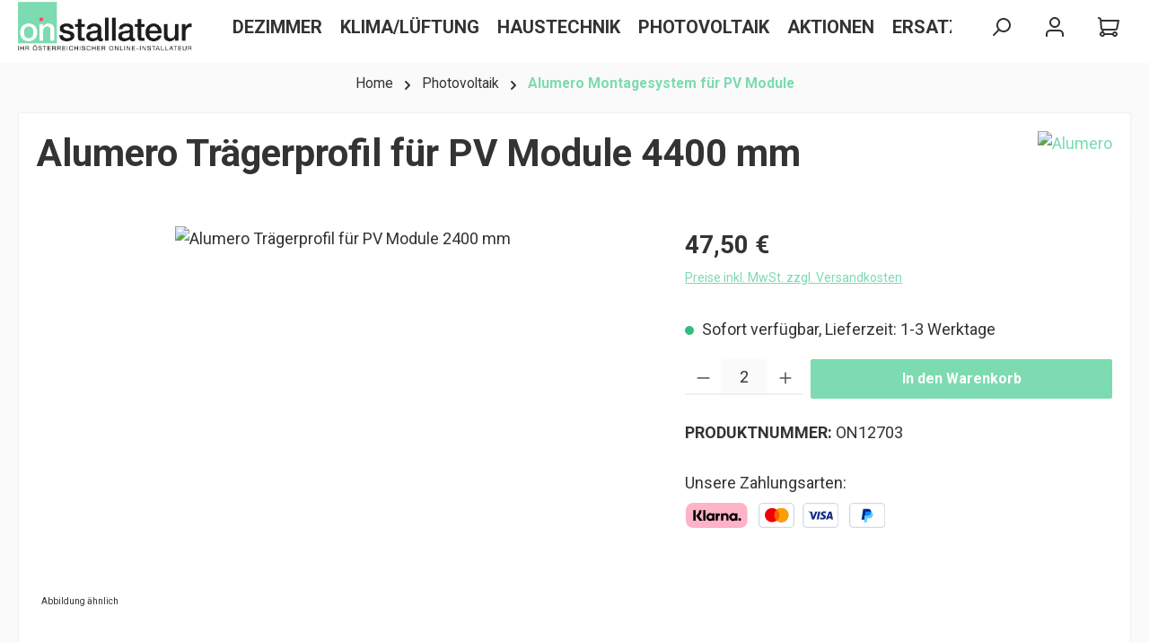

--- FILE ---
content_type: text/html; charset=UTF-8
request_url: https://shop.onstallateur.at/alumero-traegerprofil-fuer-pv-module-4400-mm
body_size: 32770
content:
<!DOCTYPE html>
<html lang="de-DE"
      itemscope="itemscope"
      itemtype="https://schema.org/WebPage">


        
                            
    <head>
        		                            <meta charset="utf-8">
            
                            <meta name="viewport"
                      content="width=device-width, initial-scale=1, shrink-to-fit=no">
            
                            <meta name="author"
                      content="">
                <meta name="robots"
                      content="index,follow">
                <meta name="revisit-after"
                      content="15 days">
                <meta name="keywords"
                      content="">
                <meta name="description"
                      content="Befestigung für PV Module online kaufen ✓ schneller Versand innerhalb von Österreich ✓">
            
                <meta property="og:type"
          content="product">
    <meta property="og:site_name"
          content="Onstallateur">
    <meta property="og:url"
          content="https://shop.onstallateur.at/Alumero-Traegerprofil-fuer-PV-Module-4400-mm">
    <meta property="og:title"
          content="Modulbefestigung günstig kaufen">

    <meta property="og:description"
          content="Befestigung für PV Module online kaufen ✓ schneller Versand innerhalb von Österreich ✓">
    <meta property="og:image"
          content="https://shop.onstallateur.at/media/a9/d3/f0/1710190744/alumero-traegerprofil_4400.jpg?ts=1710190744">

            <meta property="product:brand"
              content="Alumero">
    
            <meta property="product:price:amount"
          content="47.5">
    <meta property="product:price:currency"
          content="EUR">
    <meta property="product:product_link"
          content="https://shop.onstallateur.at/Alumero-Traegerprofil-fuer-PV-Module-4400-mm">

    <meta name="twitter:card"
          content="product">
    <meta name="twitter:site"
          content="Onstallateur">
    <meta name="twitter:title"
          content="Modulbefestigung günstig kaufen">
    <meta name="twitter:description"
          content="Befestigung für PV Module online kaufen ✓ schneller Versand innerhalb von Österreich ✓">
    <meta name="twitter:image"
          content="https://shop.onstallateur.at/media/a9/d3/f0/1710190744/alumero-traegerprofil_4400.jpg?ts=1710190744">

                            <meta itemprop="copyrightHolder"
                      content="Onstallateur">
                <meta itemprop="copyrightYear"
                      content="">
                <meta itemprop="isFamilyFriendly"
                      content="false">
                <meta itemprop="image"
                      content="https://shop.onstallateur.at/media/b9/71/68/1710246644/ONST_Logo.png?ts=1756885913">
            
                                            <meta name="theme-color"
                      content="#fafafa">
                            
                                                

	




    
        
                    <link rel="icon" href="https://shop.onstallateur.at/media/b2/a0/64/1710246756/ONST_Icon.png?ts=1710246756">
        
                                <link rel="apple-touch-icon"
                  href="https://shop.onstallateur.at/media/b2/a0/64/1710246756/ONST_Icon.png?ts=1710246756">
                    
            
    
    <link rel="canonical" href="https://shop.onstallateur.at/Alumero-Traegerprofil-fuer-PV-Module-4400-mm">

                    <title itemprop="name">
                    Modulbefestigung günstig kaufen            </title>
        
        		                                                                <link rel="stylesheet"
                      href="https://shop.onstallateur.at/theme/ad94a71b4cf899c86571f38c3394565d/css/all.css?1769008028">
                                    

	





        
        
    
            <!-- Custom css code -->
    <style>/*Produktseite*/
body:not(.twt-is-cms-product-detail) .card-tabs .card-body {
    padding: 20px;
    background-color: #ffffff;
    border-radius: 2px;
    border: 1px solid #f0f0f0;
}

body:not(.twt-is-cms-product-detail) .product-detail .product-detail-content {
    background-color: #ffffff;
    padding: 20px;
    border: 1px solid #f0f0f0;
}

/* Verhindert das Floating Widget Inhalt über Rand herausragen wenn Text zu lang ist*/
.h2-widget {
    font-size: 20px;
}

.h3-widget {
    font-size: 18px;
}

.twt-floating-widget .twt-floating-widget-content {
    overflow: auto;
}

/* Define the scrollbar style */
.twt-floating-widget .twt-floating-widget-content::-webkit-scrollbar {
    width: 10px;
    height: 10px;
}

/* Define the thumb style */
.twt-floating-widget .twt-floating-widget-content::-webkit-scrollbar-thumb {
    background: #fafafa;
}

/* Define the track style */
.twt-floating-widget .twt-floating-widget-content::-webkit-scrollbar-track {
    background-color: #f0f0f0
}

/* Define the button style */
.twt-floating-widget .twt-floating-widget-content::-webkit-scrollbar-button {
    background-color: #f0f0f0
}

/* Define the button style when being hovered over */
.twt-floating-widget .twt-floating-widget-content::-webkit-scrollbar-button:hover {
    background-color: #7cdbb0
}

/*Footer*/
a {
    text-decoration: none !important;
}

.footer-main .container .footer-columns#footerColumnsBottom, .footer-main .cms-section .boxed .footer-columns#footerColumnsBottom, .cms-section .footer-main .boxed .footer-columns#footerColumnsBottom {
    margin-top: -20px;
    margin-bottom: -20px;
}

/* Anpassung des Überschrift Stylings, da im Theme nur ein Style für ALLE Überschriften einstellbar ist
Für H1 & H2 wurden Zeilenabstand und Großschreibung angepasst
Für H3 Zeilenabstand und Font-Farbe
Für H4 Zeilenabstand, Font-Farbe und Schrift-Staerke auf Normal gesetzt
*/
h1, .h1 {
    line-height: 1.2;
}

h2, .h2 {
    line-height: 1.2;
}

h3, .h3 {
    line-height: 1.2;
    color: #7cdbb0;
}

h4, .h4 {
    line-height: 1.2;
    color: #ff446d;
    font-weight: 300;
}

/* Anpassung der Schriftfarbe der Buttons, da im Theme nur die Hintergrundfarbe auswaehlbar ist und die Schriftfarbe automatisch zugeteilt wird
*/
.btn-primary {
    --bs-btn-color: #ffffff;
    --bs-btn-hover-color: #ffffff;
    --bs-btn-active-color: #ffffff;
    --bs-btn-disabled-color: #ffffff;
}

/* Verhindert das Flyout bei Hover über Header Menü angezeigt wird*/
.navigation-flyouts {
    display: none;
}

/*Blog*/
.blog-beitrag {
    padding: 20px;
}

.shop-studio-blog-blog-post-detail-layout--default .shop-studio-blog-blog-post-detail-layout__content {
    max-width: 1400px;
    background: #ffffff;
    padding: 20px;
}

.hauptkategorie h1{
text-transform: uppercase;
font-size: 60px;
color: #ffffff;
padding-left: 60px;
}</style>
    
                    
    <script>
        window.features = JSON.parse('\u007B\u0022V6_5_0_0\u0022\u003Atrue,\u0022v6.5.0.0\u0022\u003Atrue,\u0022V6_6_0_0\u0022\u003Atrue,\u0022v6.6.0.0\u0022\u003Atrue,\u0022V6_7_0_0\u0022\u003Atrue,\u0022v6.7.0.0\u0022\u003Atrue,\u0022V6_8_0_0\u0022\u003Afalse,\u0022v6.8.0.0\u0022\u003Afalse,\u0022DISABLE_VUE_COMPAT\u0022\u003Atrue,\u0022disable.vue.compat\u0022\u003Atrue,\u0022ACCESSIBILITY_TWEAKS\u0022\u003Atrue,\u0022accessibility.tweaks\u0022\u003Atrue,\u0022TELEMETRY_METRICS\u0022\u003Afalse,\u0022telemetry.metrics\u0022\u003Afalse,\u0022FLOW_EXECUTION_AFTER_BUSINESS_PROCESS\u0022\u003Afalse,\u0022flow.execution.after.business.process\u0022\u003Afalse,\u0022PERFORMANCE_TWEAKS\u0022\u003Afalse,\u0022performance.tweaks\u0022\u003Afalse,\u0022CACHE_CONTEXT_HASH_RULES_OPTIMIZATION\u0022\u003Afalse,\u0022cache.context.hash.rules.optimization\u0022\u003Afalse,\u0022DEFERRED_CART_ERRORS\u0022\u003Afalse,\u0022deferred.cart.errors\u0022\u003Afalse,\u0022PRODUCT_ANALYTICS\u0022\u003Afalse,\u0022product.analytics\u0022\u003Afalse\u007D');
    </script>
        
                                            
                                                                        <script type="text/javascript">
                    (() => {
                        if( typeof CCM === 'undefined' || !CCM) {
                                                    }else{
                            if(CCM.acceptedCookies && CCM.acceptedCookies.includes('acris-tag-manager')) {
                                document.cookie = "acris-tag-manager=1; path=/; max-age=86400";
                            }
                        }
                        window.addEventListener('CookiebotOnLoad', function (e) {
                            if(typeof Cookiebot === 'undefined' || !Cookiebot) {
                                                            }else {
                                gtag('consent', 'update', {
                                    'security_storage': 'granted'
                                });
                            }
                        }, false);
                        window.addEventListener('CookiebotOnAccept', function (e) {
                            if(typeof Cookiebot === 'undefined' || !Cookiebot) {
                                                            }else {
                                if (Cookiebot.consent.marketing) {
                                    document.cookie = "acris-tag-manager=1; path=/; max-age=86400";
                                }
                            }
                        }, false);
                    })();
                </script>
                                        <script type="text/plain"
                        data-acris-tag-manager-app="true"
                        data-acris-tag-manager-app-options="{&quot;context&quot;:{&quot;controllerName&quot;:&quot;product&quot;,&quot;controllerAction&quot;:&quot;index&quot;,&quot;currency&quot;:{&quot;isoCode&quot;:&quot;EUR&quot;}}}"
                        data-acristagmanagercookie="true">
                    (function(w,d,s,l,i){w[l]=w[l]||[];w[l].push({'gtm.start':
                            new Date().getTime(),event:'gtm.js'});var f=d.getElementsByTagName(s)[0],
                        j=d.createElement(s),dl=l!='dataLayer'?'&l='+l:'';j.async=true;j.src=
                        'https://www.googletagmanager.com/gtm.js?id='+i+dl;f.parentNode.insertBefore(j,f);
                    })(window,document,'script','dataLayer','GTM-PRGCMNC');
                </script>
                                                    <script type="text/plain"
                            data-acris-tag-manager-app-data-layer="true"
                            data-acristagmanagercookie="true">
                            dataLayer.push({event: null, ecommerce: null, google_tag_params: null});
    dataLayer.push({
                        'event': 'detail',
                        'ecommerce': {
            'currencyCode': 'EUR',
                                                                                        'detail': {
                    'actionField': {
                        'list': ''
                    },
                    'products': [{
                        'name': 'Alumero Trägerprofil für PV Module 4400 mm',
                        'id': 'ON12703',
                        'price': '47.5',
                        'brand': 'Alumero',
                        'category': 'Alumero Montagesystem für PV Module',
                        'variant': ''
                    }]
                },
                    },
                                            'google_tag_params': {
                'ecomm_pagetype': 'product',
                'ecomm_prodid': 'ON12703'
            }
                });
                    </script>
                                                                                                    
            <script>
                                    window.gtagActive = true;
                    window.gtagURL = 'https://www.googletagmanager.com/gtag/js?id=G-L5ZNSBV089';
                                        window.controllerName = 'product';
                                        window.actionName = 'index';
                    window.activeRoute = 'frontend.detail.page';
                    window.trackOrders = '1';
                    window.gtagTrackingId = 'G-L5ZNSBV089';
                    window.dataLayer = window.dataLayer || [];
                    window.gtagConfig = {
                        'anonymize_ip': '1',
                        'cookie_domain': 'none',
                        'cookie_prefix': '_swag_ga',
                    };

                    function gtag() { dataLayer.push(arguments); }
                            </script>
            
                                        <script>
                (() => {
                    const analyticsStorageEnabled = document.cookie.split(';').some((item) => item.trim().includes('google-analytics-enabled=1'));
                    const adsEnabled = document.cookie.split(';').some((item) => item.trim().includes('google-ads-enabled=1'));

                    // Always set a default consent for consent mode v2
                    gtag('consent', 'default', {
                        'ad_user_data': adsEnabled ? 'granted' : 'denied',
                        'ad_storage': adsEnabled ? 'granted' : 'denied',
                        'ad_personalization': adsEnabled ? 'granted' : 'denied',
                        'analytics_storage': analyticsStorageEnabled ? 'granted' : 'denied'
                    });
                })();
            </script>
            
    

    <!-- Shopware Analytics -->
    <script>
        window.shopwareAnalytics = {
            trackingId: '81bed1f618f7e200443297e5b1cb22e7',
            merchantConsent: true,
            debug: false,
            storefrontController: 'Product',
            storefrontAction: 'index',
            storefrontRoute: 'frontend.detail.page',
            storefrontCmsPageType:  'product_detail' ,
        };
    </script>
    <!-- End Shopware Analytics -->
        

                

                            
            
                
                                    <script>
                    window.useDefaultCookieConsent = true;
                </script>
                    
                                    <script>
                window.activeNavigationId = '018e2f46d748705bbd5facbd2ac931b2';
                window.activeRoute = 'frontend.detail.page';
                window.activeRouteParameters = '\u007B\u0022_httpCache\u0022\u003Atrue,\u0022productId\u0022\u003A\u0022018e2f473e8d735da069f580cd58919e\u0022\u007D';
                window.router = {
                    'frontend.cart.offcanvas': '/checkout/offcanvas',
                    'frontend.cookie.offcanvas': '/cookie/offcanvas',
                    'frontend.checkout.finish.page': '/checkout/finish',
                    'frontend.checkout.info': '/widgets/checkout/info',
                    'frontend.menu.offcanvas': '/widgets/menu/offcanvas',
                    'frontend.cms.page': '/widgets/cms',
                    'frontend.cms.navigation.page': '/widgets/cms/navigation',
                    'frontend.country.country-data': '/country/country-state-data',
                    'frontend.app-system.generate-token': '/app-system/Placeholder/generate-token',
                    'frontend.gateway.context': '/gateway/context',
                    'frontend.cookie.consent.offcanvas': '/cookie/consent-offcanvas',
                    'frontend.account.login.page': '/account/login',
                    };
                window.salesChannelId = '018e2f46e81171d2bd567c60a86ede51';
            </script>
        

    <script>
        window.router['frontend.shopware_analytics.customer.data'] = '/storefront/script/shopware-analytics-customer'
    </script>

                                <script>
                
                window.breakpoints = JSON.parse('\u007B\u0022xs\u0022\u003A0,\u0022sm\u0022\u003A576,\u0022md\u0022\u003A768,\u0022lg\u0022\u003A992,\u0022xl\u0022\u003A1200,\u0022xxl\u0022\u003A1400\u007D');
            </script>
        
        
                			<script src="https://shop.onstallateur.at/theme/018e2f59d0b573ef8f8c3e35379bc16b/assets/js/jquery-3.5.1.slim.min.js?1766076072"></script>
			
		        

                        
    <script>
        window.validationMessages = JSON.parse('\u007B\u0022required\u0022\u003A\u0022Die\u0020Eingabe\u0020darf\u0020nicht\u0020leer\u0020sein.\u0022,\u0022email\u0022\u003A\u0022Ung\\u00fcltige\u0020E\u002DMail\u002DAdresse.\u0020Die\u0020E\u002DMail\u0020ben\\u00f6tigt\u0020das\u0020Format\u0020\\\u0022nutzer\u0040beispiel.de\\\u0022.\u0022,\u0022confirmation\u0022\u003A\u0022Ihre\u0020Eingaben\u0020sind\u0020nicht\u0020identisch.\u0022,\u0022minLength\u0022\u003A\u0022Diese\u0020Eingabe\u0020ist\u0020zu\u0020kurz\u0022\u007D');
    </script>
        
                                                            <script>
                        window.themeJsPublicPath = 'https://shop.onstallateur.at/theme/ad94a71b4cf899c86571f38c3394565d/js/';
                    </script>
                                            <script type="text/javascript" src="https://shop.onstallateur.at/theme/ad94a71b4cf899c86571f38c3394565d/js/storefront/storefront.js?1769008028" defer></script>
                                            <script type="text/javascript" src="https://shop.onstallateur.at/theme/ad94a71b4cf899c86571f38c3394565d/js/swag-pay-pal/swag-pay-pal.js?1769008028" defer></script>
                                            <script type="text/javascript" src="https://shop.onstallateur.at/theme/ad94a71b4cf899c86571f38c3394565d/js/klarna-payment/klarna-payment.js?1769008028" defer></script>
                                            <script type="text/javascript" src="https://shop.onstallateur.at/theme/ad94a71b4cf899c86571f38c3394565d/js/shop-studio-blog/shop-studio-blog.js?1769008028" defer></script>
                                            <script type="text/javascript" src="https://shop.onstallateur.at/theme/ad94a71b4cf899c86571f38c3394565d/js/cbax-modul-manufacturers/cbax-modul-manufacturers.js?1769008028" defer></script>
                                            <script type="text/javascript" src="https://shop.onstallateur.at/theme/ad94a71b4cf899c86571f38c3394565d/js/magmodules-google-review/magmodules-google-review.js?1769008028" defer></script>
                                            <script type="text/javascript" src="https://shop.onstallateur.at/theme/ad94a71b4cf899c86571f38c3394565d/js/stripe-payments-app/stripe-payments-app.js?1769008028" defer></script>
                                            <script type="text/javascript" src="https://shop.onstallateur.at/theme/ad94a71b4cf899c86571f38c3394565d/js/swag-analytics/swag-analytics.js?1769008028" defer></script>
                                            <script type="text/javascript" src="https://shop.onstallateur.at/theme/ad94a71b4cf899c86571f38c3394565d/js/acris-tag-manager-app-c-s/acris-tag-manager-app-c-s.js?1769008028" defer></script>
                                            <script type="text/javascript" src="https://shop.onstallateur.at/theme/ad94a71b4cf899c86571f38c3394565d/js/gjuce-credit-transfer-by-qrcode-s-w6/gjuce-credit-transfer-by-qrcode-s-w6.js?1769008028" defer></script>
                                            <script type="text/javascript" src="https://shop.onstallateur.at/theme/ad94a71b4cf899c86571f38c3394565d/js/tcinn-theme-ware-modern/tcinn-theme-ware-modern.js?1769008028" defer></script>
                                                        

    
        </head>

        
                
        <body class="is-ctl-product is-act-index is-active-route-frontend-detail-page themeware twt-modern twt-header-type-10 twt-full-width-boxed twt-is-cms-product-detail twt-cms-styling">

            
                
    
    
            <div id="page-top" class="skip-to-content bg-primary-subtle text-primary-emphasis overflow-hidden" tabindex="-1">
            <div class="container skip-to-content-container d-flex justify-content-center visually-hidden-focusable">
                                                                                        <a href="#content-main" class="skip-to-content-link d-inline-flex text-decoration-underline m-1 p-2 fw-bold gap-2">
                                Zum Hauptinhalt springen
                            </a>
                                            
                                                                        <a href="#header-main-search-input" class="skip-to-content-link d-inline-flex text-decoration-underline m-1 p-2 fw-bold gap-2 d-none d-sm-block">
                                Zur Suche springen
                            </a>
                                            
                                                                        <a href="#main-navigation-menu" class="skip-to-content-link d-inline-flex text-decoration-underline m-1 p-2 fw-bold gap-2 d-none d-lg-block">
                                Zur Hauptnavigation springen
                            </a>
                                                                        </div>
        </div>
        
    						                    <noscript><iframe src="https://www.googletagmanager.com/ns.html?id=GTM-PRGCMNC"
                          height="0" width="0" style="display:none;visibility:hidden"></iframe></noscript>
                    <noscript class="noscript-main">
                
    <div role="alert"
         aria-live="polite"
         class="alert alert-info d-flex align-items-center">

                                                                        
                                                        
        
        
        
                                    
                <span class="icon icon-info" aria-hidden="true">
                                        <svg xmlns="http://www.w3.org/2000/svg" xmlns:xlink="http://www.w3.org/1999/xlink" width="24" height="24" viewBox="0 0 24 24"><defs><path d="M12 7c.5523 0 1 .4477 1 1s-.4477 1-1 1-1-.4477-1-1 .4477-1 1-1zm1 9c0 .5523-.4477 1-1 1s-1-.4477-1-1v-5c0-.5523.4477-1 1-1s1 .4477 1 1v5zm11-4c0 6.6274-5.3726 12-12 12S0 18.6274 0 12 5.3726 0 12 0s12 5.3726 12 12zM12 2C6.4772 2 2 6.4772 2 12s4.4772 10 10 10 10-4.4772 10-10S17.5228 2 12 2z" id="icons-default-info" /></defs><use xlink:href="#icons-default-info" fill="#758CA3" fill-rule="evenodd" /></svg>
                    </span>

                                                        
                                    
                    <div class="alert-content-container">
                                                    
                                                            Um unseren Shop in vollem Umfang nutzen zu können, empfehlen wir Ihnen Javascript in Ihrem Browser zu aktivieren.
                                    
                                                                </div>
            </div>
            </noscript>
        

                
    
                		
		
		            
    
        <header class="header-main">
                            <div class="container">
                        			
	
    			<div class="nav-header ">
			<div class="container">
				<div class="row align-items-center header-row ">

					                <div class="col-12 col-lg-auto header-logo-col pb-sm-2 my-3 m-lg-0">
                        <div class="header-logo-main text-center">
                    <a class="header-logo-main-link"
               href="/"
               title="Zur Startseite gehen">
                				                    <picture class="header-logo-picture d-block m-auto">
                                                                            
                                                                            
                                                                                    <img src="https://shop.onstallateur.at/media/b9/71/68/1710246644/ONST_Logo.png?ts=1756885913"
                                     alt="Zur Startseite gehen"
                                     class="img-fluid header-logo-main-img">
                                                                        </picture>
                
	
					
		            </a>
            </div>
                </div>
            

											<div class="header-nav-col nav-main d-none col-lg">
															    <div class="container">
        
                    <nav class="navbar navbar-expand-lg main-navigation-menu"
                 id="main-navigation-menu"
                 itemscope="itemscope"
                 itemtype="https://schema.org/SiteNavigationElement"
                 data-navbar="true"
                 data-navbar-options="{&quot;pathIdList&quot;:[&quot;018e2f46cda57379ae095bd71701b953&quot;,&quot;018e2f46d6e171d1a8ca9f965a029667&quot;,&quot;018e2f46d735717d98512f7a97614f52&quot;]}"
                 aria-label="Hauptnavigation">
                <div class="collapse navbar-collapse" id="main_nav">
                    <ul class="navbar-nav main-navigation-menu-list flex-wrap">
                        
                        							
		
	
                                                                                                                                                                                                                    
                                                        
                        
        
                                    
            <li class="nav-item nav-item-018e2f46d6e071b3841563a38b30d6c6 dropdown position-static">
                                                        <a class="nav-link nav-item-018e2f46d6e071b3841563a38b30d6c6-link root main-navigation-link  dropdown-toggle"
                       href="https://shop.onstallateur.at/Heizung/"
                       data-bs-toggle="dropdown"                                              itemprop="url"
                       title="Heizung"
                    >
                                                    <span itemprop="name" class="main-navigation-link-text">Heizung</span>
                        
                                                                    </a>
                
                                            </li>

        
                                                                                                                                                                                                
                                                        
                        
        
                                    
            <li class="nav-item nav-item-018e2f46d6e171d1a8ca9f965a029667 dropdown position-static">
                                                        <a class="nav-link nav-item-018e2f46d6e171d1a8ca9f965a029667-link root main-navigation-link  dropdown-toggle"
                       href="https://shop.onstallateur.at/Badezimmer/"
                       data-bs-toggle="dropdown"                                              itemprop="url"
                       title="Badezimmer"
                    >
                                                    <span itemprop="name" class="main-navigation-link-text">Badezimmer</span>
                        
                                                                    </a>
                
                                            </li>

        
                                                                                                                                                                                                
                                                        
                        
        
                                    
            <li class="nav-item nav-item-018e2f46d6e171d1a8ca9f965c0aceb8 dropdown position-static">
                                                        <a class="nav-link nav-item-018e2f46d6e171d1a8ca9f965c0aceb8-link root main-navigation-link  dropdown-toggle"
                       href="https://shop.onstallateur.at/Klima-Lueftung/"
                       data-bs-toggle="dropdown"                                              itemprop="url"
                       title="Klima/Lüftung"
                    >
                                                    <span itemprop="name" class="main-navigation-link-text">Klima/Lüftung</span>
                        
                                                                    </a>
                
                                            </li>

        
                                                                                                                                                                                                
                                                        
                        
        
                                    
            <li class="nav-item nav-item-018e2f46d6e270c495e8dd47db36fe03 dropdown position-static">
                                                        <a class="nav-link nav-item-018e2f46d6e270c495e8dd47db36fe03-link root main-navigation-link  dropdown-toggle"
                       href="https://shop.onstallateur.at/Haustechnik/"
                       data-bs-toggle="dropdown"                                              itemprop="url"
                       title="Haustechnik"
                    >
                                                    <span itemprop="name" class="main-navigation-link-text">Haustechnik</span>
                        
                                                                    </a>
                
                                            </li>

        
                                                                                                                                                                                                
                                                        
                        
        
                                    
            <li class="nav-item nav-item-018e2f46d6e270c495e8dd47dd859360 dropdown position-static">
                                                        <a class="nav-link nav-item-018e2f46d6e270c495e8dd47dd859360-link root main-navigation-link  dropdown-toggle"
                       href="https://shop.onstallateur.at/Photovoltaik/"
                       data-bs-toggle="dropdown"                                              itemprop="url"
                       title="Photovoltaik"
                    >
                                                    <span itemprop="name" class="main-navigation-link-text">Photovoltaik</span>
                        
                                                                    </a>
                
                                            </li>

        
                                                                                                                                                                                                
                                                        
                        
        
                                    
            <li class="nav-item nav-item-018e2f46d6e472348ea39a9c9a2b81f1 dropdown position-static">
                                                        <a class="nav-link nav-item-018e2f46d6e472348ea39a9c9a2b81f1-link root main-navigation-link  dropdown-toggle"
                       href="https://shop.onstallateur.at/Aktionen/"
                       data-bs-toggle="dropdown"                                              itemprop="url"
                       title="Aktionen"
                    >
                                                    <span itemprop="name" class="main-navigation-link-text">Aktionen</span>
                        
                                                                    </a>
                
                                            </li>

        
                                                                                                                                                                                                
                                                        
                        
        
                                    
            <li class="nav-item nav-item-018e2f46d6e573c9a1e2e626d51b0374 dropdown position-static">
                                                        <a class="nav-link nav-item-018e2f46d6e573c9a1e2e626d51b0374-link root main-navigation-link  dropdown-toggle"
                       href="https://shop.onstallateur.at/Ersatzteile/"
                       data-bs-toggle="dropdown"                                              itemprop="url"
                       title="Ersatzteile"
                    >
                                                    <span itemprop="name" class="main-navigation-link-text">Ersatzteile</span>
                        
                                                                    </a>
                
                                            </li>

        
                                                                                                                                                                                                
                                                        
                        
        
                                    
            <li class="nav-item nav-item-018e2f46d6e573c9a1e2e626d00fe1ef dropdown position-static">
                                                        <a class="nav-link nav-item-018e2f46d6e573c9a1e2e626d00fe1ef-link root main-navigation-link  dropdown-toggle"
                       href="https://shop.onstallateur.at/Hilfe/"
                       data-bs-toggle="dropdown"                                              itemprop="url"
                       title="Hilfe"
                    >
                                                    <span itemprop="name" class="main-navigation-link-text">Hilfe</span>
                        
                                                                    </a>
                
                                            </li>

        
                                                                            </ul>
                </div>
            </nav>
            </div>
													</div>
					
								
	

					                <div class="col-12 order-1 col-sm-auto order-sm-2 header-actions-col">
                    <div class="row g-0">
                        		
	
				
	
			
							
				
				
										
			
			<div class="col d-none twt-sticky-header-menu-button">
		<div class="menu-button">

							<button
                    class="btn nav-main-toggle-btn header-actions-btn"
					type="button"
					data-off-canvas-menu="true"
					aria-label="Menü"
					title="Navigation"
				>
																														    
        
        
        
                        


    

















    <span class="icon icon-themeware icon-stack icon-solid" aria-hidden="true"><svg  xmlns="http://www.w3.org/2000/svg" xmlns:xlink="http://www.w3.org/1999/xlink" width="24" height="24" viewBox="0 0 24 24"><defs><path d="M3 13c-.5523 0-1-.4477-1-1s.4477-1 1-1h18c.5523 0 1 .4477 1 1s-.4477 1-1 1H3zm0-7c-.5523 0-1-.4477-1-1s.4477-1 1-1h18c.5523 0 1 .4477 1 1s-.4477 1-1 1H3zm0 14c-.5523 0-1-.4477-1-1s.4477-1 1-1h18c.5523 0 1 .4477 1 1s-.4477 1-1 1H3z" id="icons-default-stack" /></defs><use xlink:href="#icons-default-stack" fill="#758CA3" fill-rule="evenodd" /></svg></span>

    											
										<span class="header-nav-main-toggle-label">
						Navigation
					</span>
				</button>
			
		</div>
	</div>

                        		
		
		
		
					
	<div class="col-auto twt-search-col">
		  <div class="search-toggle">
				<button class="btn header-actions-btn search-toggle-btn js-search-toggle-btn collapsed"
						type="button"
						data-bs-toggle="collapse"
						data-bs-target="#searchCollapse"
						aria-expanded="false"
						aria-controls="searchCollapse"
						aria-label="Suchen"
				>
										<span class="header-search-toggle-icon">
													    
        
        
        
                        


    

















    <span class="icon icon-themeware icon-search icon-solid" aria-hidden="true"><svg  xmlns="http://www.w3.org/2000/svg" xmlns:xlink="http://www.w3.org/1999/xlink" width="24" height="24" viewBox="0 0 24 24"><defs><path d="M10.0944 16.3199 4.707 21.707c-.3905.3905-1.0237.3905-1.4142 0-.3905-.3905-.3905-1.0237 0-1.4142L8.68 14.9056C7.6271 13.551 7 11.8487 7 10c0-4.4183 3.5817-8 8-8s8 3.5817 8 8-3.5817 8-8 8c-1.8487 0-3.551-.627-4.9056-1.6801zM15 16c3.3137 0 6-2.6863 6-6s-2.6863-6-6-6-6 2.6863-6 6 2.6863 6 6 6z" id="icons-default-search" /></defs><use xlink:href="#icons-default-search" fill="#758CA3" fill-rule="evenodd" /></svg></span>

    						
													    
        
        
        
                        


    

















    <span class="icon icon-themeware icon-x icon-solid" aria-hidden="true"><svg  xmlns="http://www.w3.org/2000/svg" xmlns:xlink="http://www.w3.org/1999/xlink" width="24" height="24" viewBox="0 0 24 24"><defs><path d="m10.5858 12-7.293-7.2929c-.3904-.3905-.3904-1.0237 0-1.4142.3906-.3905 1.0238-.3905 1.4143 0L12 10.5858l7.2929-7.293c.3905-.3904 1.0237-.3904 1.4142 0 .3905.3906.3905 1.0238 0 1.4143L13.4142 12l7.293 7.2929c.3904.3905.3904 1.0237 0 1.4142-.3906.3905-1.0238.3905-1.4143 0L12 13.4142l-7.2929 7.293c-.3905.3904-1.0237.3904-1.4142 0-.3905-.3906-.3905-1.0238 0-1.4143L10.5858 12z" id="icons-default-x" /></defs><use xlink:href="#icons-default-x" fill="#758CA3" fill-rule="evenodd" /></svg></span>

    											</span>

										<span class="header-search-toggle-name">
						Suche
					</span>
				</button>
		  </div>
	 </div>

                        
                        						                            <div class="col-auto">
                                <div class="account-menu">
                                        <div class="dropdown">
        							<button class="btn account-menu-btn header-actions-btn"
				type="button"
				id="accountWidget"
				data-account-menu="true"
				data-bs-toggle="dropdown"
				aria-haspopup="true"
				aria-expanded="false"
				aria-label="Mein Konto"
				title="Mein Konto"
		>
						<span class="header-account-icon">
													    
        
        
        
                        


    

















    <span class="icon icon-themeware icon-avatar icon-solid" aria-hidden="true"><svg  xmlns="http://www.w3.org/2000/svg" xmlns:xlink="http://www.w3.org/1999/xlink" width="24" height="24" viewBox="0 0 24 24"><defs><path d="M12 3C9.7909 3 8 4.7909 8 7c0 2.2091 1.7909 4 4 4 2.2091 0 4-1.7909 4-4 0-2.2091-1.7909-4-4-4zm0-2c3.3137 0 6 2.6863 6 6s-2.6863 6-6 6-6-2.6863-6-6 2.6863-6 6-6zM4 22.099c0 .5523-.4477 1-1 1s-1-.4477-1-1V20c0-2.7614 2.2386-5 5-5h10.0007c2.7614 0 5 2.2386 5 5v2.099c0 .5523-.4477 1-1 1s-1-.4477-1-1V20c0-1.6569-1.3431-3-3-3H7c-1.6569 0-3 1.3431-3 3v2.099z" id="icons-default-avatar" /></defs><use xlink:href="#icons-default-avatar" fill="#758CA3" fill-rule="evenodd" /></svg></span>

    							</span>

									<span class="header-account-name">
				Mein Konto
			</span>

								</button>

	
                    <div class="dropdown-menu dropdown-menu-end account-menu-dropdown js-account-menu-dropdown"
                 aria-labelledby="accountWidget">
                


                                    
            

            <div class="offcanvas-header">
                            <button class="btn btn-secondary offcanvas-close js-offcanvas-close">
                                                
        
        
        
                                    
                <span class="icon icon-x icon-sm" aria-hidden="true">
                                        <svg xmlns="http://www.w3.org/2000/svg" xmlns:xlink="http://www.w3.org/1999/xlink" width="24" height="24" viewBox="0 0 24 24"><defs><path d="m10.5858 12-7.293-7.2929c-.3904-.3905-.3904-1.0237 0-1.4142.3906-.3905 1.0238-.3905 1.4143 0L12 10.5858l7.2929-7.293c.3905-.3904 1.0237-.3904 1.4142 0 .3905.3906.3905 1.0238 0 1.4143L13.4142 12l7.293 7.2929c.3904.3905.3904 1.0237 0 1.4142-.3906.3905-1.0238.3905-1.4143 0L12 13.4142l-7.2929 7.293c-.3905.3904-1.0237.3904-1.4142 0-.3905-.3906-.3905-1.0238 0-1.4143L10.5858 12z" id="icons-default-x" /></defs><use xlink:href="#icons-default-x" fill="#758CA3" fill-rule="evenodd" /></svg>
                    </span>

                        
                                            Menü schließen
                                    </button>
                    </div>
    
            <div class="offcanvas-body">
                <div class="account-menu">
                                    <div class="dropdown-header account-menu-header">
                    Ihr Konto
                </div>
                    
                                    <div class="account-menu-login">
                                            <a href="/account/login"
                           title="Anmelden"
                           class="btn btn-primary account-menu-login-button">
                            Anmelden
                        </a>
                    
                                            <div class="account-menu-register">
                            oder
                            <a href="/account/login"
                               title="Registrieren">
                                registrieren
                            </a>
                        </div>
                                    </div>
                    
                    <div class="account-menu-links">
                    <div class="header-account-menu">
        <div class="card account-menu-inner">
                                        
                                                <nav class="list-group list-group-flush account-aside-list-group">
                                                                                    <a href="/account"
                                   title="Übersicht"
                                   class="list-group-item list-group-item-action account-aside-item"
                                   >
                                    Übersicht
                                </a>
                            
                                                            <a href="/account/profile"
                                   title="Persönliches Profil"
                                   class="list-group-item list-group-item-action account-aside-item"
                                   >
                                    Persönliches Profil
                                </a>
                            
                                                                                                                            <a href="/account/address"
                                   title="Adressen"
                                   class="list-group-item list-group-item-action account-aside-item"
                                   >
                                    Adressen
                                </a>
                            
                                                            <a href="/account/order"
                                   title="Bestellungen"
                                   class="list-group-item list-group-item-action account-aside-item"
                                   >
                                    Bestellungen
                                </a>
                                                                        </nav>
                            
                                                </div>
    </div>
            </div>
            </div>
        </div>
                </div>
            </div>
                                </div>
                            </div>
                        

	
                        						                            <div class="col-auto">
                                <div
                                    class="header-cart"
                                    data-off-canvas-cart="true"
                                >
                                    <a
                                        class="btn header-cart-btn header-actions-btn"
                                        href="/checkout/cart"
                                        data-cart-widget="true"
                                        title="Warenkorb"
                                        aria-labelledby="cart-widget-aria-label"
                                        aria-haspopup="true"
                                    >
                                        					<span class="header-cart-icon">
															    
        
        
        
                        


    

















    <span class="icon icon-themeware icon-cart icon-solid" aria-hidden="true"><svg  xmlns="http://www.w3.org/2000/svg" xmlns:xlink="http://www.w3.org/1999/xlink" width="24" height="24" viewBox="0 0 24 24"><defs><path d="M7.8341 20.9863C7.4261 22.1586 6.3113 23 5 23c-1.6569 0-3-1.3431-3-3 0-1.397.9549-2.571 2.2475-2.9048l.4429-1.3286c-1.008-.4238-1.7408-1.3832-1.8295-2.5365l-.7046-9.1593A1.1598 1.1598 0 0 0 1 3c-.5523 0-1-.4477-1-1s.4477-1 1-1c1.651 0 3.0238 1.2712 3.1504 2.9174L23 3.9446c.6306 0 1.1038.5766.9808 1.195l-1.6798 8.4456C22.0218 14.989 20.7899 16 19.3586 16H6.7208l-.4304 1.291a3.0095 3.0095 0 0 1 1.5437 1.7227C7.8881 19.0047 7.9435 19 8 19h8.1707c.4118-1.1652 1.523-2 2.8293-2 1.6569 0 3 1.3431 3 3s-1.3431 3-3 3c-1.3062 0-2.4175-.8348-2.8293-2H8c-.0565 0-.112-.0047-.1659-.0137zm-2.8506-1.9862C4.439 19.009 4 19.4532 4 20c0 .5523.4477 1 1 1s1-.4477 1-1c0-.5467-.4388-.991-.9834-.9999a.9923.9923 0 0 1-.033 0zM6.0231 14h13.3355a1 1 0 0 0 .9808-.805l1.4421-7.2504H4.3064l.5486 7.1321A1 1 0 0 0 5.852 14h.1247a.9921.9921 0 0 1 .0464 0zM19 21c.5523 0 1-.4477 1-1s-.4477-1-1-1-1 .4477-1 1 .4477 1 1 1z" id="icons-default-cart" /></defs><use xlink:href="#icons-default-cart" fill="#758CA3" fill-rule="evenodd" /></svg></span>

    				
					</span>

				<span class="header-cart-name">
			Warenkorb
		</span>

		
				<span class="header-cart-total">
			0,00 €
		</span>

	                                    </a>
                                </div>
                            </div>
                        

	                    </div>
                </div>
            

				</div>
			</div>
		</div>

	                </div>
                    </header>
    
    		
					
	
	
				<div class="twt-top-navigation-flyout-wrapper" data-top-navigation-flyout>
															
									<div class="twt-top-navigation-flyout nav-item-dropdown-018e2f46d6e071b3841563a38b30d6c6 dropdown-menu w-100 p-4 d-none">
						<div class="twt-top-navigation-flyout-container container">
							        
                   
    
            <div class="row navigation-flyout-content">
                            <div class="col">
                    <div class="">
                                                        
                
    <div class="row navigation-flyout-categories is-level-0">
                                                        
                            <div class="col-3 ">
                                <a class="nav-item nav-item-018e2f46d7257141834e759d00288a5a nav-link nav-item-018e2f46d7257141834e759d00288a5a-link navigation-flyout-link is-level-0"
           href="https://shop.onstallateur.at/Heizung/Waermepumpen/"
           itemprop="url"
                      title="Wärmepumpen"
        >
            <span itemprop="name">Wärmepumpen</span>

                                </a>

    
                                                                            
    
    <div class="navigation-flyout-categories is-level-1">
                                                        
                            <div class="">
                                <a class="nav-item nav-item-018e2f46da36702d94e4842052579348 nav-link nav-item-018e2f46da36702d94e4842052579348-link navigation-flyout-link is-level-1"
           href="https://shop.onstallateur.at/Heizung/Waermepumpen/Luftwaermepumpen/"
           itemprop="url"
                      title="Luftwärmepumpen"
        >
            <span itemprop="name">Luftwärmepumpen</span>

                                </a>

    
                                                                                </div>
                                                                    
                            <div class="navigation-flyout-col">
                                <a class="nav-item nav-item-018e2f46da36702d94e48420578c413a nav-link nav-item-018e2f46da36702d94e48420578c413a-link navigation-flyout-link is-level-1"
           href="https://shop.onstallateur.at/Heizung/Waermepumpen/Wasser-Waermepumpe/"
           itemprop="url"
                      title="Wasser Wärmepumpe"
        >
            <span itemprop="name">Wasser Wärmepumpe</span>

                                </a>

    
                                                                                </div>
                                                                    
                            <div class="navigation-flyout-col">
                                <a class="nav-item nav-item-018e2f46da37705499c8eb8379865e3a nav-link nav-item-018e2f46da37705499c8eb8379865e3a-link navigation-flyout-link is-level-1"
           href="https://shop.onstallateur.at/Heizung/Waermepumpen/Erdwaerme/"
           itemprop="url"
                      title="Erdwärme "
        >
            <span itemprop="name">Erdwärme </span>

                                </a>

    
                                                                                </div>
                                                                    
                            <div class="">
                                <a class="nav-item nav-item-018e2f46da37705499c8eb837eaada07 nav-link nav-item-018e2f46da37705499c8eb837eaada07-link navigation-flyout-link is-level-1"
           href="https://shop.onstallateur.at/Heizung/Waermepumpen/Waermepumpen-Set/"
           itemprop="url"
                      title="Wärmepumpen Set"
        >
            <span itemprop="name">Wärmepumpen Set</span>

                                </a>

    
                                                                                </div>
                                                                    
                            <div class="navigation-flyout-col">
                                <a class="nav-item nav-item-018e2f46da37705499c8eb8381cffbb0 nav-link nav-item-018e2f46da37705499c8eb8381cffbb0-link navigation-flyout-link is-level-1"
           href="https://shop.onstallateur.at/heizung/warmwasserspeicher/brauchwasserwaermepumpe/"
           itemprop="url"
                      title="Warmwasser Wärmepumpe"
        >
            <span itemprop="name">Warmwasser Wärmepumpe</span>

                                </a>

    
                                                                                </div>
                                                                    
                            <div class="navigation-flyout-col">
                                <a class="nav-item nav-item-018e2f46da38734f8dc6deeeb65cea28 nav-link nav-item-018e2f46da38734f8dc6deeeb65cea28-link navigation-flyout-link is-level-1"
           href="https://shop.onstallateur.at/Heizung/Waermepumpen/Schwimmbadwaermepumpe/"
           itemprop="url"
                      title="Schwimmbadwärmepumpe"
        >
            <span itemprop="name">Schwimmbadwärmepumpe</span>

                                </a>

    
                                                                                </div>
                                                                    
                            <div class="navigation-flyout-col">
                                <a class="nav-item nav-item-018e2f46da38734f8dc6deeebbeae646 nav-link nav-item-018e2f46da38734f8dc6deeebbeae646-link navigation-flyout-link is-level-1"
           href="https://shop.onstallateur.at/Heizung/Waermepumpen/Waermepumpen-Zubehoer/"
           itemprop="url"
                      title="Wärmepumpen Zubehör "
        >
            <span itemprop="name">Wärmepumpen Zubehör </span>

                                </a>

    
                                                                                </div>
                        </div>
                                                            </div>
                                                                    
                            <div class="col-3 navigation-flyout-col">
                                <a class="nav-item nav-item-018e2f46d7267052a605016534faeba8 nav-link nav-item-018e2f46d7267052a605016534faeba8-link navigation-flyout-link is-level-0"
           href="https://shop.onstallateur.at/Heizung/Pelletheizung/"
           itemprop="url"
                      title="Pelletheizung"
        >
            <span itemprop="name">Pelletheizung</span>

                                </a>

    
                                                                            
    
    <div class="navigation-flyout-categories is-level-1">
                                                        
                            <div class="">
                                <a class="nav-item nav-item-018e2f46de4170afb8e0d661ac291606 nav-link nav-item-018e2f46de4170afb8e0d661ac291606-link navigation-flyout-link is-level-1"
           href="https://shop.onstallateur.at/Heizung/Pelletheizung/Pelletkessel-Set/"
           itemprop="url"
                      title="Pelletkessel Set"
        >
            <span itemprop="name">Pelletkessel Set</span>

                                </a>

    
                                                                                </div>
                                                                    
                            <div class="navigation-flyout-col">
                                <a class="nav-item nav-item-018e2f46de4170afb8e0d661b10dca09 nav-link nav-item-018e2f46de4170afb8e0d661b10dca09-link navigation-flyout-link is-level-1"
           href="https://shop.onstallateur.at/Heizung/Pelletheizung/Pelletofen/"
           itemprop="url"
                      title="Pelletofen"
        >
            <span itemprop="name">Pelletofen</span>

                                </a>

    
                                                                                </div>
                                                                    
                            <div class="navigation-flyout-col">
                                <a class="nav-item nav-item-018e2f46de4170afb8e0d661b63d90d3 nav-link nav-item-018e2f46de4170afb8e0d661b63d90d3-link navigation-flyout-link is-level-1"
           href="https://shop.onstallateur.at/Heizung/Pelletheizung/Pelletkessel-Zubehoer/"
           itemprop="url"
                      title="Pelletkessel Zubehör"
        >
            <span itemprop="name">Pelletkessel Zubehör</span>

                                </a>

    
                                                                                </div>
                        </div>
                                                            </div>
                                                                    
                            <div class="col-3 navigation-flyout-col">
                                <a class="nav-item nav-item-018e2f46d7267052a605016537513c94 nav-link nav-item-018e2f46d7267052a605016537513c94-link navigation-flyout-link is-level-0"
           href="https://shop.onstallateur.at/Heizung/Holzheizung/"
           itemprop="url"
                      title="Holzheizung"
        >
            <span itemprop="name">Holzheizung</span>

                                </a>

    
                                                                            
    
    <div class="navigation-flyout-categories is-level-1">
                                                        
                            <div class="">
                                <a class="nav-item nav-item-018e2f46de4271758bde047102412e37 nav-link nav-item-018e2f46de4271758bde047102412e37-link navigation-flyout-link is-level-1"
           href="https://shop.onstallateur.at/Heizung/Holzheizung/Scheitholzkessel/"
           itemprop="url"
                      title="Scheitholzkessel"
        >
            <span itemprop="name">Scheitholzkessel</span>

                                </a>

    
                                                                                </div>
                                                                    
                            <div class="navigation-flyout-col">
                                <a class="nav-item nav-item-018e2f46de4372b4a656aa319576af64 nav-link nav-item-018e2f46de4372b4a656aa319576af64-link navigation-flyout-link is-level-1"
           href="https://shop.onstallateur.at/Heizung/Holzheizung/Holzvergaser/"
           itemprop="url"
                      title="Holzvergaser"
        >
            <span itemprop="name">Holzvergaser</span>

                                </a>

    
                                                                                </div>
                                                                    
                            <div class="navigation-flyout-col">
                                <a class="nav-item nav-item-018e2f46de4372b4a656aa319963eebf nav-link nav-item-018e2f46de4372b4a656aa319963eebf-link navigation-flyout-link is-level-1"
           href="https://shop.onstallateur.at/Heizung/Holzheizung/Kaminofen/"
           itemprop="url"
                      title="Kaminofen"
        >
            <span itemprop="name">Kaminofen</span>

                                </a>

    
                                                                                </div>
                                                                    
                            <div class="">
                                <a class="nav-item nav-item-018e2f46de4372b4a656aa319cd4bfb3 nav-link nav-item-018e2f46de4372b4a656aa319cd4bfb3-link navigation-flyout-link is-level-1"
           href="https://shop.onstallateur.at/Heizung/Holzheizung/Holzofen-Zubehoer/"
           itemprop="url"
                      title="Holzofen Zubehör"
        >
            <span itemprop="name">Holzofen Zubehör</span>

                                </a>

    
                                                                                </div>
                        </div>
                                                            </div>
                                                                    
                            <div class="col-3 ">
                                <a class="nav-item nav-item-018e2f46d7267052a60501653c5a1719 nav-link nav-item-018e2f46d7267052a60501653c5a1719-link navigation-flyout-link is-level-0"
           href="https://shop.onstallateur.at/Heizung/OElheizung/"
           itemprop="url"
                      title="Ölheizung"
        >
            <span itemprop="name">Ölheizung</span>

                                </a>

    
                                                                            
    
    <div class="navigation-flyout-categories is-level-1">
                                                        
                            <div class="">
                                <a class="nav-item nav-item-018e2f46da2e7300b85323f712ce6df1 nav-link nav-item-018e2f46da2e7300b85323f712ce6df1-link navigation-flyout-link is-level-1"
           href="https://shop.onstallateur.at/Heizung/OElheizung/OEl-Brennwertkessel/"
           itemprop="url"
                      title="Öl Brennwertkessel"
        >
            <span itemprop="name">Öl Brennwertkessel</span>

                                </a>

    
                                                                                </div>
                                                                    
                            <div class="navigation-flyout-col">
                                <a class="nav-item nav-item-018e2f46da2f7344ac8583ea2563b50c nav-link nav-item-018e2f46da2f7344ac8583ea2563b50c-link navigation-flyout-link is-level-1"
           href="https://shop.onstallateur.at/Heizung/OElheizung/OElbrenner-und-OElheizungs-Zubehoer/"
           itemprop="url"
                      title="Ölbrenner und Ölheizungs Zubehör"
        >
            <span itemprop="name">Ölbrenner und Ölheizungs Zubehör</span>

                                </a>

    
                                                                                </div>
                        </div>
                                                            </div>
                                                                    
                            <div class="col-3 navigation-flyout-col">
                                <a class="nav-item nav-item-018e2f46d72772a589be23cc75aac48e nav-link nav-item-018e2f46d72772a589be23cc75aac48e-link navigation-flyout-link is-level-0"
           href="https://shop.onstallateur.at/Heizung/Fernwaerme/"
           itemprop="url"
                      title="Fernwärme"
        >
            <span itemprop="name">Fernwärme</span>

                                </a>

    
                                                                            
    
    <div class="navigation-flyout-categories is-level-1">
                                                        
                            <div class="">
                                <a class="nav-item nav-item-018e2f46dac172f0bf6f93d67f3e5449 nav-link nav-item-018e2f46dac172f0bf6f93d67f3e5449-link navigation-flyout-link is-level-1"
           href="https://shop.onstallateur.at/Heizung/Fernwaerme/Austroflex-Fernwaermerohr/"
           itemprop="url"
                      title="Austroflex Fernwärmerohr"
        >
            <span itemprop="name">Austroflex Fernwärmerohr</span>

                                </a>

    
                                                                                </div>
                                                                    
                            <div class="navigation-flyout-col">
                                <a class="nav-item nav-item-018e2f46dac172f0bf6f93d68413d840 nav-link nav-item-018e2f46dac172f0bf6f93d68413d840-link navigation-flyout-link is-level-1"
           href="https://shop.onstallateur.at/Heizung/Fernwaerme/Uponor-Fernwaermerohr/"
           itemprop="url"
                      title="Uponor Fernwärmerohr "
        >
            <span itemprop="name">Uponor Fernwärmerohr </span>

                                </a>

    
                                                                                </div>
                                                                    
                            <div class="navigation-flyout-col">
                                <a class="nav-item nav-item-018e2f46dac27118b551b5a21e1e39d9 nav-link nav-item-018e2f46dac27118b551b5a21e1e39d9-link navigation-flyout-link is-level-1"
           href="https://shop.onstallateur.at/Heizung/Fernwaerme/KE-KELIT-Fernwaermerohre/"
           itemprop="url"
                      title="KE KELIT Fernwärmerohre"
        >
            <span itemprop="name">KE KELIT Fernwärmerohre</span>

                                </a>

    
                                                                                </div>
                        </div>
                                                            </div>
                                                                    
                            <div class="col-3 navigation-flyout-col">
                                <a class="nav-item nav-item-018e2f46d728704f9ffdfad66aa45b97 nav-link nav-item-018e2f46d728704f9ffdfad66aa45b97-link navigation-flyout-link is-level-0"
           href="https://shop.onstallateur.at/Heizung/Fussbodenheizung/"
           itemprop="url"
                      title="Fußbodenheizung"
        >
            <span itemprop="name">Fußbodenheizung</span>

                                </a>

    
                                                                            
    
    <div class="navigation-flyout-categories is-level-1">
                                                        
                            <div class="">
                                <a class="nav-item nav-item-018e2f46da3c70a2b47ebe434c2f6f5c nav-link nav-item-018e2f46da3c70a2b47ebe434c2f6f5c-link navigation-flyout-link is-level-1"
           href="https://shop.onstallateur.at/Heizung/Fussbodenheizung/Fussbodenheizung-elektrisch/"
           itemprop="url"
                      title="Fußbodenheizung elektrisch"
        >
            <span itemprop="name">Fußbodenheizung elektrisch</span>

                                </a>

    
                                                                                </div>
                                                                    
                            <div class="navigation-flyout-col">
                                <a class="nav-item nav-item-018e2f46da3c70a2b47ebe43504f7124 nav-link nav-item-018e2f46da3c70a2b47ebe43504f7124-link navigation-flyout-link is-level-1"
           href="https://shop.onstallateur.at/Heizung/Fussbodenheizung/Tece-Fussbodenheizung/"
           itemprop="url"
                      title="Tece Fußbodenheizung "
        >
            <span itemprop="name">Tece Fußbodenheizung </span>

                                </a>

    
                                                                                </div>
                                                                    
                            <div class="navigation-flyout-col">
                                <a class="nav-item nav-item-018e2f46da3c70a2b47ebe4354f84e40 nav-link nav-item-018e2f46da3c70a2b47ebe4354f84e40-link navigation-flyout-link is-level-1"
           href="https://shop.onstallateur.at/Heizung/Fussbodenheizung/Tece-FBHZG-Verteiler-Zubehoer/"
           itemprop="url"
                      title="Tece FBHZG Verteiler Zubehör "
        >
            <span itemprop="name">Tece FBHZG Verteiler Zubehör </span>

                                </a>

    
                                                                                </div>
                                                                    
                            <div class="">
                                <a class="nav-item nav-item-018e2f46da3d7341b91b03d58b849c72 nav-link nav-item-018e2f46da3d7341b91b03d58b849c72-link navigation-flyout-link is-level-1"
           href="https://shop.onstallateur.at/Heizung/Fussbodenheizung/Uponor-Fussbodenheizung/"
           itemprop="url"
                      title="Uponor Fußbodenheizung"
        >
            <span itemprop="name">Uponor Fußbodenheizung</span>

                                </a>

    
                                                                                </div>
                                                                    
                            <div class="navigation-flyout-col">
                                <a class="nav-item nav-item-018e2f46da3d7341b91b03d58fb1c5ac nav-link nav-item-018e2f46da3d7341b91b03d58fb1c5ac-link navigation-flyout-link is-level-1"
           href="https://shop.onstallateur.at/Heizung/Fussbodenheizung/Uponor-FBHZG-Verteiler-Zubehoer/"
           itemprop="url"
                      title="Uponor FBHZG Verteiler Zubehör "
        >
            <span itemprop="name">Uponor FBHZG Verteiler Zubehör </span>

                                </a>

    
                                                                                </div>
                                                                    
                            <div class="navigation-flyout-col">
                                <a class="nav-item nav-item-018e2f46da3d7341b91b03d5953b8221 nav-link nav-item-018e2f46da3d7341b91b03d5953b8221-link navigation-flyout-link is-level-1"
           href="https://shop.onstallateur.at/Heizung/Fussbodenheizung/Fussbodenheizung-Sanierung/"
           itemprop="url"
                      title="Fußbodenheizung Sanierung"
        >
            <span itemprop="name">Fußbodenheizung Sanierung</span>

                                </a>

    
                                                                                </div>
                                                                    
                            <div class="navigation-flyout-col">
                                <a class="nav-item nav-item-018e2f46da3e73af90d96ffba087ecca nav-link nav-item-018e2f46da3e73af90d96ffba087ecca-link navigation-flyout-link is-level-1"
           href="https://shop.onstallateur.at/Heizung/Fussbodenheizung/Fussbodenheizung-zum-Nachruesten/"
           itemprop="url"
                      title="Fußbodenheizung zum Nachrüsten"
        >
            <span itemprop="name">Fußbodenheizung zum Nachrüsten</span>

                                </a>

    
                                                                                </div>
                                                                    
                            <div class="">
                                <a class="nav-item nav-item-018e2f46da3e73af90d96ffba50736c1 nav-link nav-item-018e2f46da3e73af90d96ffba50736c1-link navigation-flyout-link is-level-1"
           href="https://shop.onstallateur.at/Heizung/Fussbodenheizung/Fussbodenheizung-Zubehoer/"
           itemprop="url"
                      title="Fußbodenheizung Zubehör"
        >
            <span itemprop="name">Fußbodenheizung Zubehör</span>

                                </a>

    
                                                                                </div>
                                                                    
                            <div class="navigation-flyout-col">
                                <a class="nav-item nav-item-018e2f46da3e73af90d96ffba8944fda nav-link nav-item-018e2f46da3e73af90d96ffba8944fda-link navigation-flyout-link is-level-1"
           href="https://shop.onstallateur.at/Heizung/Fussbodenheizung/Wandheizung/"
           itemprop="url"
                      title="Wandheizung"
        >
            <span itemprop="name">Wandheizung</span>

                                </a>

    
                                                                                </div>
                        </div>
                                                            </div>
                                                                    
                            <div class="col-3 navigation-flyout-col">
                                <a class="nav-item nav-item-018e2f46d728704f9ffdfad67114af2e nav-link nav-item-018e2f46d728704f9ffdfad67114af2e-link navigation-flyout-link is-level-0"
           href="https://shop.onstallateur.at/Heizung/Heizungssteuerung/"
           itemprop="url"
                      title="Heizungssteuerung"
        >
            <span itemprop="name">Heizungssteuerung</span>

                                </a>

    
                                                                                </div>
                                                                    
                            <div class="col-3 ">
                                <a class="nav-item nav-item-018e2f46d72970d6b55ee143072ab926 nav-link nav-item-018e2f46d72970d6b55ee143072ab926-link navigation-flyout-link is-level-0"
           href="https://shop.onstallateur.at/Heizung/Heizungspumpe/"
           itemprop="url"
                      title="Heizungspumpe"
        >
            <span itemprop="name">Heizungspumpe</span>

                                </a>

    
                                                                                </div>
                                                                    
                            <div class="col-3 navigation-flyout-col">
                                <a class="nav-item nav-item-018e2f46d72970d6b55ee1430aca757b nav-link nav-item-018e2f46d72970d6b55ee1430aca757b-link navigation-flyout-link is-level-0"
           href="https://shop.onstallateur.at/Heizung/Pufferspeicher/"
           itemprop="url"
                      title="Pufferspeicher"
        >
            <span itemprop="name">Pufferspeicher</span>

                                </a>

    
                                                                            
    
    <div class="navigation-flyout-categories is-level-1">
                                                        
                            <div class="">
                                <a class="nav-item nav-item-018e2f46da397057a9f828fa13367cde nav-link nav-item-018e2f46da397057a9f828fa13367cde-link navigation-flyout-link is-level-1"
           href="https://shop.onstallateur.at/Heizung/Pufferspeicher/Pufferspeicher-mit-und-ohne-Flansch/"
           itemprop="url"
                      title="Pufferspeicher mit und ohne Flansch"
        >
            <span itemprop="name">Pufferspeicher mit und ohne Flansch</span>

                                </a>

    
                                                                                </div>
                                                                    
                            <div class="navigation-flyout-col">
                                <a class="nav-item nav-item-018e2f46da397057a9f828fa1846562c nav-link nav-item-018e2f46da397057a9f828fa1846562c-link navigation-flyout-link is-level-1"
           href="https://shop.onstallateur.at/Heizung/Pufferspeicher/Pufferspeicher-mit-Register/"
           itemprop="url"
                      title="Pufferspeicher mit Register"
        >
            <span itemprop="name">Pufferspeicher mit Register</span>

                                </a>

    
                                                                                </div>
                                                                    
                            <div class="navigation-flyout-col">
                                <a class="nav-item nav-item-018e2f46da397057a9f828fa1e252396 nav-link nav-item-018e2f46da397057a9f828fa1e252396-link navigation-flyout-link is-level-1"
           href="https://shop.onstallateur.at/Heizung/Pufferspeicher/Hygienespeicher-Kombispeicher-Schichtladespeicher/"
           itemprop="url"
                      title="Hygienespeicher, Kombispeicher,Schichtladespeicher "
        >
            <span itemprop="name">Hygienespeicher, Kombispeicher,Schichtladespeicher </span>

                                </a>

    
                                                                                </div>
                        </div>
                                                            </div>
                                                                    
                            <div class="col-3 navigation-flyout-col">
                                <a class="nav-item nav-item-018e2f46d72970d6b55ee1430edeafe4 nav-link nav-item-018e2f46d72970d6b55ee1430edeafe4-link navigation-flyout-link is-level-0"
           href="https://shop.onstallateur.at/Heizung/Heizkoerper/"
           itemprop="url"
                      title="Heizkörper"
        >
            <span itemprop="name">Heizkörper</span>

                                </a>

    
                                                                            
    
    <div class="navigation-flyout-categories is-level-1">
                                                        
                            <div class="">
                                <a class="nav-item nav-item-018e2f46dac6708fac9cba1913f9cb4e nav-link nav-item-018e2f46dac6708fac9cba1913f9cb4e-link navigation-flyout-link is-level-1"
           href="https://shop.onstallateur.at/Heizung/Heizkoerper/Heizkoerper/"
           itemprop="url"
                      title="Heizkörper"
        >
            <span itemprop="name">Heizkörper</span>

                                </a>

    
                                                                                </div>
                                                                    
                            <div class="navigation-flyout-col">
                                <a class="nav-item nav-item-018e2f46dac7737aba5fc4d526f64187 nav-link nav-item-018e2f46dac7737aba5fc4d526f64187-link navigation-flyout-link is-level-1"
           href="https://shop.onstallateur.at/Heizung/Heizkoerper/Unterflurkonvektoren/"
           itemprop="url"
                      title="Unterflurkonvektoren"
        >
            <span itemprop="name">Unterflurkonvektoren</span>

                                </a>

    
                                                                                </div>
                                                                    
                            <div class="navigation-flyout-col">
                                <a class="nav-item nav-item-018e2f46dac7737aba5fc4d52b835c45 nav-link nav-item-018e2f46dac7737aba5fc4d52b835c45-link navigation-flyout-link is-level-1"
           href="https://shop.onstallateur.at/Heizung/Heizkoerper/Heizkoerper-Zubehoer/"
           itemprop="url"
                      title="Heizkörper Zubehör"
        >
            <span itemprop="name">Heizkörper Zubehör</span>

                                </a>

    
                                                                                </div>
                                                                    
                            <div class="">
                                <a class="nav-item nav-item-01902504dbed7ed594192a19d38e2af2 nav-link nav-item-01902504dbed7ed594192a19d38e2af2-link navigation-flyout-link is-level-1"
           href="https://shop.onstallateur.at/Heizung/Heizkoerper/Kermi-Niedertemperaturheizkoerper/"
           itemprop="url"
                      title="Kermi Niedertemperaturheizkörper "
        >
            <span itemprop="name">Kermi Niedertemperaturheizkörper </span>

                                </a>

    
                                                                                </div>
                                                                    
                            <div class="navigation-flyout-col">
                                <a class="nav-item nav-item-018e2f46dac7737aba5fc4d5309396da nav-link nav-item-018e2f46dac7737aba5fc4d5309396da-link navigation-flyout-link is-level-1"
           href="https://shop.onstallateur.at/Heizung/Heizkoerper/Vogel-und-Noot-Niedertemperaturheizkoerper/"
           itemprop="url"
                      title="Vogel und Noot Niedertemperaturheizkörper"
        >
            <span itemprop="name">Vogel und Noot Niedertemperaturheizkörper</span>

                                </a>

    
                                                                                </div>
                        </div>
                                                            </div>
                                                                    
                            <div class="col-3 navigation-flyout-col">
                                <a class="nav-item nav-item-018e2f46d72a70e5a9ff99a3a956ab64 nav-link nav-item-018e2f46d72a70e5a9ff99a3a956ab64-link navigation-flyout-link is-level-0"
           href="https://shop.onstallateur.at/Heizung/Warmwasserspeicher/"
           itemprop="url"
                      title="Warmwasserspeicher"
        >
            <span itemprop="name">Warmwasserspeicher</span>

                                </a>

    
                                                                            
    
    <div class="navigation-flyout-categories is-level-1">
                                                        
                            <div class="">
                                <a class="nav-item nav-item-018e2f46da3072abaae7a1fbdc9d4094 nav-link nav-item-018e2f46da3072abaae7a1fbdc9d4094-link navigation-flyout-link is-level-1"
           href="https://shop.onstallateur.at/Heizung/Warmwasserspeicher/Warmwasserspeicher-stehend/"
           itemprop="url"
                      title="Warmwasserspeicher, stehend"
        >
            <span itemprop="name">Warmwasserspeicher, stehend</span>

                                </a>

    
                                                                                </div>
                                                                    
                            <div class="navigation-flyout-col">
                                <a class="nav-item nav-item-018e2f46da3072abaae7a1fbdfec6025 nav-link nav-item-018e2f46da3072abaae7a1fbdfec6025-link navigation-flyout-link is-level-1"
           href="https://shop.onstallateur.at/heizung/warmwasserspeicher/warmwasserspeicher-stehend/2-register/"
           itemprop="url"
                      title="Solarspeicher"
        >
            <span itemprop="name">Solarspeicher</span>

                                </a>

    
                                                                                </div>
                                                                    
                            <div class="navigation-flyout-col">
                                <a class="nav-item nav-item-018e2f46da3072abaae7a1fbe3f1e29d nav-link nav-item-018e2f46da3072abaae7a1fbe3f1e29d-link navigation-flyout-link is-level-1"
           href="https://shop.onstallateur.at/heizung/warmwasserspeicher/warmwasserspeicher-stehend/waermepumpenspeicher/"
           itemprop="url"
                      title="Wärmepumpenspeicher "
        >
            <span itemprop="name">Wärmepumpenspeicher </span>

                                </a>

    
                                                                                </div>
                                                                    
                            <div class="">
                                <a class="nav-item nav-item-018e2f46da31737d866210d2ea863d73 nav-link nav-item-018e2f46da31737d866210d2ea863d73-link navigation-flyout-link is-level-1"
           href="https://shop.onstallateur.at/heizung/warmwasserspeicher/warmwasserspeicher-stehend/elektro-standspeicher/"
           itemprop="url"
                      title="Elektro Standspeicher"
        >
            <span itemprop="name">Elektro Standspeicher</span>

                                </a>

    
                                                                                </div>
                                                                    
                            <div class="navigation-flyout-col">
                                <a class="nav-item nav-item-018e2f46da31737d866210d2ef495f2f nav-link nav-item-018e2f46da31737d866210d2ef495f2f-link navigation-flyout-link is-level-1"
           href="https://shop.onstallateur.at/badezimmer/boiler/"
           itemprop="url"
                      title="Elektroboiler"
        >
            <span itemprop="name">Elektroboiler</span>

                                </a>

    
                                                                                </div>
                                                                    
                            <div class="navigation-flyout-col">
                                <a class="nav-item nav-item-018e2f46da31737d866210d2f303dc83 nav-link nav-item-018e2f46da31737d866210d2f303dc83-link navigation-flyout-link is-level-1"
           href="https://shop.onstallateur.at/cat/index/sCategory/1325"
           itemprop="url"
                      title="Kleinspeicher"
        >
            <span itemprop="name">Kleinspeicher</span>

                                </a>

    
                                                                                </div>
                                                                    
                            <div class="navigation-flyout-col">
                                <a class="nav-item nav-item-018e2f46da3270edb94352957ef94400 nav-link nav-item-018e2f46da3270edb94352957ef94400-link navigation-flyout-link is-level-1"
           href="https://shop.onstallateur.at/Heizung/Warmwasserspeicher/Waermetauscher/"
           itemprop="url"
                      title="Wärmetauscher"
        >
            <span itemprop="name">Wärmetauscher</span>

                                </a>

    
                                                                                </div>
                                                                    
                            <div class="">
                                <a class="nav-item nav-item-018e2f46da3270edb9435295825fcb37 nav-link nav-item-018e2f46da3270edb9435295825fcb37-link navigation-flyout-link is-level-1"
           href="https://shop.onstallateur.at/Heizung/Warmwasserspeicher/Brauchwasserwaermepumpe/"
           itemprop="url"
                      title="Brauchwasserwärmepumpe"
        >
            <span itemprop="name">Brauchwasserwärmepumpe</span>

                                </a>

    
                                                                                </div>
                                                                    
                            <div class="navigation-flyout-col">
                                <a class="nav-item nav-item-018e2f46da3373e092d8b7ff8840957b nav-link nav-item-018e2f46da3373e092d8b7ff8840957b-link navigation-flyout-link is-level-1"
           href="https://shop.onstallateur.at/Heizung/Warmwasserspeicher/Warmwasserspeicher-Zubehoer/"
           itemprop="url"
                      title="Warmwasserspeicher Zubehör"
        >
            <span itemprop="name">Warmwasserspeicher Zubehör</span>

                                </a>

    
                                                                                </div>
                        </div>
                                                            </div>
                                                                    
                            <div class="col-3 ">
                                <a class="nav-item nav-item-018e2f46d72a70e5a9ff99a3ae1ed024 nav-link nav-item-018e2f46d72a70e5a9ff99a3ae1ed024-link navigation-flyout-link is-level-0"
           href="https://shop.onstallateur.at/Heizung/Infrarotheizung/"
           itemprop="url"
                      title="Infrarotheizung"
        >
            <span itemprop="name">Infrarotheizung</span>

                                </a>

    
                                                                            
    
    <div class="navigation-flyout-categories is-level-1">
                                                        
                            <div class="">
                                <a class="nav-item nav-item-018e2f46da3f71dda8c3713d7c15b84f nav-link nav-item-018e2f46da3f71dda8c3713d7c15b84f-link navigation-flyout-link is-level-1"
           href="https://shop.onstallateur.at/Heizung/Infrarotheizung/Eyebeam-Design-Infrarotheizkoerper/"
           itemprop="url"
                      title="Eyebeam Design Infrarotheizkörper "
        >
            <span itemprop="name">Eyebeam Design Infrarotheizkörper </span>

                                </a>

    
                                                                                </div>
                                                                    
                            <div class="navigation-flyout-col">
                                <a class="nav-item nav-item-018e2f46da40711a8def7ab2b327ba21 nav-link nav-item-018e2f46da40711a8def7ab2b327ba21-link navigation-flyout-link is-level-1"
           href="https://shop.onstallateur.at/Heizung/Infrarotheizung/Vaillant-Infrarotheizkoerper/"
           itemprop="url"
                      title="Vaillant Infrarotheizkörper "
        >
            <span itemprop="name">Vaillant Infrarotheizkörper </span>

                                </a>

    
                                                                                </div>
                                                                    
                            <div class="navigation-flyout-col">
                                <a class="nav-item nav-item-018e2f46da40711a8def7ab2b6f0a2bf nav-link nav-item-018e2f46da40711a8def7ab2b6f0a2bf-link navigation-flyout-link is-level-1"
           href="https://shop.onstallateur.at/Heizung/Infrarotheizung/Redwell-Infrarotheizkoerper/"
           itemprop="url"
                      title="Redwell Infrarotheizkörper "
        >
            <span itemprop="name">Redwell Infrarotheizkörper </span>

                                </a>

    
                                                                                </div>
                                                                    
                            <div class="">
                                <a class="nav-item nav-item-018e2f46da40711a8def7ab2bbaaf1fa nav-link nav-item-018e2f46da40711a8def7ab2bbaaf1fa-link navigation-flyout-link is-level-1"
           href="https://shop.onstallateur.at/Heizung/Infrarotheizung/Infrarotheizkoerper-Zubehoer/"
           itemprop="url"
                      title="Infrarotheizkörper Zubehör"
        >
            <span itemprop="name">Infrarotheizkörper Zubehör</span>

                                </a>

    
                                                                                </div>
                        </div>
                                                            </div>
                                                                    
                            <div class="col-3 navigation-flyout-col">
                                <a class="nav-item nav-item-018e2f46d72c70cd9521c92c3a2675b5 nav-link nav-item-018e2f46d72c70cd9521c92c3a2675b5-link navigation-flyout-link is-level-0"
           href="https://shop.onstallateur.at/Heizung/Heizungszubehoer/"
           itemprop="url"
                      title="Heizungszubehör "
        >
            <span itemprop="name">Heizungszubehör </span>

                                </a>

    
                                                                                </div>
                                                                    
                            <div class="col-3 navigation-flyout-col">
                                <a class="nav-item nav-item-018e2f46d72c70cd9521c92c3e10dc02 nav-link nav-item-018e2f46d72c70cd9521c92c3e10dc02-link navigation-flyout-link is-level-0"
           href="https://shop.onstallateur.at/Heizung/Solaranlage/"
           itemprop="url"
                      title="Solaranlage"
        >
            <span itemprop="name">Solaranlage</span>

                                </a>

    
                                                                            
    
    <div class="navigation-flyout-categories is-level-1">
                                                        
                            <div class="">
                                <a class="nav-item nav-item-018e2f46da34713eb1095f4a06316984 nav-link nav-item-018e2f46da34713eb1095f4a06316984-link navigation-flyout-link is-level-1"
           href="https://shop.onstallateur.at/Heizung/Solaranlage/Sonnenkollektor/"
           itemprop="url"
                      title="Sonnenkollektor"
        >
            <span itemprop="name">Sonnenkollektor</span>

                                </a>

    
                                                                                </div>
                                                                    
                            <div class="navigation-flyout-col">
                                <a class="nav-item nav-item-018e2f46da34713eb1095f4a09d47ad1 nav-link nav-item-018e2f46da34713eb1095f4a09d47ad1-link navigation-flyout-link is-level-1"
           href="https://shop.onstallateur.at/cat/index/sCategory/1119"
           itemprop="url"
                      title="Solarspeicher"
        >
            <span itemprop="name">Solarspeicher</span>

                                </a>

    
                                                                                </div>
                                                                    
                            <div class="navigation-flyout-col">
                                <a class="nav-item nav-item-018e2f46da357332a2f338d1ae5fe0ff nav-link nav-item-018e2f46da357332a2f338d1ae5fe0ff-link navigation-flyout-link is-level-1"
           href="https://shop.onstallateur.at/Heizung/Solaranlage/Solarset-Angebote/"
           itemprop="url"
                      title="Solarset Angebote"
        >
            <span itemprop="name">Solarset Angebote</span>

                                </a>

    
                                                                                </div>
                                                                    
                            <div class="">
                                <a class="nav-item nav-item-018e2f46da357332a2f338d1b1ab1d59 nav-link nav-item-018e2f46da357332a2f338d1b1ab1d59-link navigation-flyout-link is-level-1"
           href="https://shop.onstallateur.at/Heizung/Solaranlage/Solaranlage-Zubehoer/"
           itemprop="url"
                      title="Solaranlage Zubehör"
        >
            <span itemprop="name">Solaranlage Zubehör</span>

                                </a>

    
                                                                                </div>
                        </div>
                                                            </div>
                        </div>
                                            </div>
                </div>
            
                                                </div>
    						</div>
					</div>
																			
									<div class="twt-top-navigation-flyout nav-item-dropdown-018e2f46d6e171d1a8ca9f965a029667 dropdown-menu w-100 p-4 d-none">
						<div class="twt-top-navigation-flyout-container container">
							        
                   
    
            <div class="row navigation-flyout-content">
                            <div class="col">
                    <div class="">
                                                        
                
    <div class="row navigation-flyout-categories is-level-0">
                                                        
                            <div class="col-3 ">
                                <a class="nav-item nav-item-018e2f46d72e72518b46082770082c41 nav-link nav-item-018e2f46d72e72518b46082770082c41-link navigation-flyout-link is-level-0"
           href="https://shop.onstallateur.at/Badezimmer/Komplettbaeder-Sets/"
           itemprop="url"
                      title="Komplettbäder &amp; Sets"
        >
            <span itemprop="name">Komplettbäder &amp; Sets</span>

                                </a>

    
                                                                            
    
    <div class="navigation-flyout-categories is-level-1">
                                                        
                            <div class="">
                                <a class="nav-item nav-item-018e2f46da0f70c88f34ea6b869322e5 nav-link nav-item-018e2f46da0f70c88f34ea6b869322e5-link navigation-flyout-link is-level-1"
           href="https://shop.onstallateur.at/Badezimmer/Komplettbaeder-Sets/Komplett-Baeder/"
           itemprop="url"
                      title="Komplett-Bäder"
        >
            <span itemprop="name">Komplett-Bäder</span>

                                </a>

    
                                                                                </div>
                                                                    
                            <div class="navigation-flyout-col">
                                <a class="nav-item nav-item-018e2f46da1070b5b8083cda30630e70 nav-link nav-item-018e2f46da1070b5b8083cda30630e70-link navigation-flyout-link is-level-1"
           href="https://shop.onstallateur.at/Badezimmer/Komplettbaeder-Sets/Waschtisch-Sets/"
           itemprop="url"
                      title="Waschtisch Sets "
        >
            <span itemprop="name">Waschtisch Sets </span>

                                </a>

    
                                                                                </div>
                                                                    
                            <div class="navigation-flyout-col">
                                <a class="nav-item nav-item-018e2f46da1070b5b8083cda34bbda97 nav-link nav-item-018e2f46da1070b5b8083cda34bbda97-link navigation-flyout-link is-level-1"
           href="https://shop.onstallateur.at/Badezimmer/Komplettbaeder-Sets/Duschen-Sets/"
           itemprop="url"
                      title="Duschen Sets"
        >
            <span itemprop="name">Duschen Sets</span>

                                </a>

    
                                                                                </div>
                                                                    
                            <div class="">
                                <a class="nav-item nav-item-018e2f46da1170998a9b3a3dcee8cb8a nav-link nav-item-018e2f46da1170998a9b3a3dcee8cb8a-link navigation-flyout-link is-level-1"
           href="https://shop.onstallateur.at/Badezimmer/Komplettbaeder-Sets/WC-Sets/"
           itemprop="url"
                      title="WC Sets"
        >
            <span itemprop="name">WC Sets</span>

                                </a>

    
                                                                                </div>
                        </div>
                                                            </div>
                                                                    
                            <div class="col-3 navigation-flyout-col">
                                <a class="nav-item nav-item-018e2f46d72f72c1a057ee88c8412567 nav-link nav-item-018e2f46d72f72c1a057ee88c8412567-link navigation-flyout-link is-level-0"
           href="https://shop.onstallateur.at/Badezimmer/Waschbecken/"
           itemprop="url"
                      title="Waschbecken"
        >
            <span itemprop="name">Waschbecken</span>

                                </a>

    
                                                                            
    
    <div class="navigation-flyout-categories is-level-1">
                                                        
                            <div class="">
                                <a class="nav-item nav-item-018e2f46da417202aaf5e5e15e3133b8 nav-link nav-item-018e2f46da417202aaf5e5e15e3133b8-link navigation-flyout-link is-level-1"
           href="https://shop.onstallateur.at/Badezimmer/Waschbecken/Waschtisch/"
           itemprop="url"
                      title="Waschtisch"
        >
            <span itemprop="name">Waschtisch</span>

                                </a>

    
                                                                                </div>
                                                                    
                            <div class="navigation-flyout-col">
                                <a class="nav-item nav-item-018e2f46da427318b50b5620fd629f50 nav-link nav-item-018e2f46da427318b50b5620fd629f50-link navigation-flyout-link is-level-1"
           href="https://shop.onstallateur.at/Badezimmer/Waschbecken/Doppelwaschbecken/"
           itemprop="url"
                      title="Doppelwaschbecken"
        >
            <span itemprop="name">Doppelwaschbecken</span>

                                </a>

    
                                                                                </div>
                                                                    
                            <div class="navigation-flyout-col">
                                <a class="nav-item nav-item-018e2f46da427318b50b5621013cfdde nav-link nav-item-018e2f46da427318b50b5621013cfdde-link navigation-flyout-link is-level-1"
           href="https://shop.onstallateur.at/Badezimmer/Waschbecken/Aufsatzwaschbecken/"
           itemprop="url"
                      title="Aufsatzwaschbecken"
        >
            <span itemprop="name">Aufsatzwaschbecken</span>

                                </a>

    
                                                                                </div>
                                                                    
                            <div class="">
                                <a class="nav-item nav-item-018e2f46da427318b50b562104d20f0c nav-link nav-item-018e2f46da427318b50b562104d20f0c-link navigation-flyout-link is-level-1"
           href="https://shop.onstallateur.at/Badezimmer/Waschbecken/Einbauwaschbecken/"
           itemprop="url"
                      title="Einbauwaschbecken"
        >
            <span itemprop="name">Einbauwaschbecken</span>

                                </a>

    
                                                                                </div>
                                                                    
                            <div class="navigation-flyout-col">
                                <a class="nav-item nav-item-018e2f46da4372a08614a71bce270b8a nav-link nav-item-018e2f46da4372a08614a71bce270b8a-link navigation-flyout-link is-level-1"
           href="https://shop.onstallateur.at/Badezimmer/Waschbecken/Waschbecken-Schale/"
           itemprop="url"
                      title="Waschbecken Schale"
        >
            <span itemprop="name">Waschbecken Schale</span>

                                </a>

    
                                                                                </div>
                                                                    
                            <div class="navigation-flyout-col">
                                <a class="nav-item nav-item-018e2f46da4372a08614a71bd374d5bb nav-link nav-item-018e2f46da4372a08614a71bd374d5bb-link navigation-flyout-link is-level-1"
           href="https://shop.onstallateur.at/Badezimmer/Waschbecken/Moebel-Waschtische-unterbaufaehig/"
           itemprop="url"
                      title="Möbel Waschtische, unterbaufähig "
        >
            <span itemprop="name">Möbel Waschtische, unterbaufähig </span>

                                </a>

    
                                                                                </div>
                                                                    
                            <div class="navigation-flyout-col">
                                <a class="nav-item nav-item-018e2f46da4372a08614a71bd637d3a8 nav-link nav-item-018e2f46da4372a08614a71bd637d3a8-link navigation-flyout-link is-level-1"
           href="https://shop.onstallateur.at/Badezimmer/Waschbecken/Handwaschbecken/"
           itemprop="url"
                      title="Handwaschbecken"
        >
            <span itemprop="name">Handwaschbecken</span>

                                </a>

    
                                                                                </div>
                        </div>
                                                            </div>
                                                                    
                            <div class="col-3 navigation-flyout-col">
                                <a class="nav-item nav-item-018e2f46d72f72c1a057ee88cbdf3491 nav-link nav-item-018e2f46d72f72c1a057ee88cbdf3491-link navigation-flyout-link is-level-0"
           href="https://shop.onstallateur.at/Badezimmer/WC/"
           itemprop="url"
                      title="WC"
        >
            <span itemprop="name">WC</span>

                                </a>

    
                                                                            
    
    <div class="navigation-flyout-categories is-level-1">
                                                        
                            <div class="">
                                <a class="nav-item nav-item-018e2f46da447062b68544f3129ec6a3 nav-link nav-item-018e2f46da447062b68544f3129ec6a3-link navigation-flyout-link is-level-1"
           href="https://shop.onstallateur.at/Badezimmer/WC/WC-Angebote/"
           itemprop="url"
                      title="WC Angebote"
        >
            <span itemprop="name">WC Angebote</span>

                                </a>

    
                                                                                </div>
                                                                    
                            <div class="navigation-flyout-col">
                                <a class="nav-item nav-item-018e2f46da447062b68544f31609514a nav-link nav-item-018e2f46da447062b68544f31609514a-link navigation-flyout-link is-level-1"
           href="https://shop.onstallateur.at/Badezimmer/WC/Stand-WC/"
           itemprop="url"
                      title="Stand WC"
        >
            <span itemprop="name">Stand WC</span>

                                </a>

    
                                                                                </div>
                                                                    
                            <div class="navigation-flyout-col">
                                <a class="nav-item nav-item-018e2f46da4572e791ea3c8f831d7061 nav-link nav-item-018e2f46da4572e791ea3c8f831d7061-link navigation-flyout-link is-level-1"
           href="https://shop.onstallateur.at/Badezimmer/WC/Haenge-WC/"
           itemprop="url"
                      title="Hänge WC"
        >
            <span itemprop="name">Hänge WC</span>

                                </a>

    
                                                                                </div>
                                                                    
                            <div class="">
                                <a class="nav-item nav-item-018e2f46da4572e791ea3c8f87c37fe0 nav-link nav-item-018e2f46da4572e791ea3c8f87c37fe0-link navigation-flyout-link is-level-1"
           href="https://shop.onstallateur.at/Badezimmer/WC/WC-Spuelkasten/"
           itemprop="url"
                      title="WC Spülkasten"
        >
            <span itemprop="name">WC Spülkasten</span>

                                </a>

    
                                                                                </div>
                                                                    
                            <div class="navigation-flyout-col">
                                <a class="nav-item nav-item-018e2f46da4572e791ea3c8f8cea3096 nav-link nav-item-018e2f46da4572e791ea3c8f8cea3096-link navigation-flyout-link is-level-1"
           href="https://shop.onstallateur.at/Badezimmer/WC/WC-Deckel/"
           itemprop="url"
                      title="WC Deckel"
        >
            <span itemprop="name">WC Deckel</span>

                                </a>

    
                                                                                </div>
                                                                    
                            <div class="navigation-flyout-col">
                                <a class="nav-item nav-item-018e2f46da4673119e86a8e72c98b8a4 nav-link nav-item-018e2f46da4673119e86a8e72c98b8a4-link navigation-flyout-link is-level-1"
           href="https://shop.onstallateur.at/Badezimmer/WC/WC-Drueckerplatten/"
           itemprop="url"
                      title="WC Drückerplatten"
        >
            <span itemprop="name">WC Drückerplatten</span>

                                </a>

    
                                                                                </div>
                                                                    
                            <div class="navigation-flyout-col">
                                <a class="nav-item nav-item-018e2f46da4673119e86a8e7308326d6 nav-link nav-item-018e2f46da4673119e86a8e7308326d6-link navigation-flyout-link is-level-1"
           href="https://shop.onstallateur.at/Badezimmer/WC/WC-Zubehoer/"
           itemprop="url"
                      title="WC Zubehör"
        >
            <span itemprop="name">WC Zubehör</span>

                                </a>

    
                                                                                </div>
                                                                    
                            <div class="">
                                <a class="nav-item nav-item-018e2f46da4673119e86a8e7352c9daf nav-link nav-item-018e2f46da4673119e86a8e7352c9daf-link navigation-flyout-link is-level-1"
           href="https://shop.onstallateur.at/Badezimmer/WC/Dusch-WC/"
           itemprop="url"
                      title="Dusch WC"
        >
            <span itemprop="name">Dusch WC</span>

                                </a>

    
                                                                                </div>
                                                                    
                            <div class="navigation-flyout-col">
                                <a class="nav-item nav-item-018e2f46da477139a7eb738bf7b47847 nav-link nav-item-018e2f46da477139a7eb738bf7b47847-link navigation-flyout-link is-level-1"
           href="https://shop.onstallateur.at/Badezimmer/WC/Dusch-WC-Zubehoer/"
           itemprop="url"
                      title="Dusch WC - Zubehör"
        >
            <span itemprop="name">Dusch WC - Zubehör</span>

                                </a>

    
                                                                                </div>
                                                                    
                            <div class="navigation-flyout-col">
                                <a class="nav-item nav-item-018e2f46da477139a7eb738bfc3618ff nav-link nav-item-018e2f46da477139a7eb738bfc3618ff-link navigation-flyout-link is-level-1"
           href="https://shop.onstallateur.at/Badezimmer/WC/WC-Accessoires/"
           itemprop="url"
                      title="WC Accessoires "
        >
            <span itemprop="name">WC Accessoires </span>

                                </a>

    
                                                                                </div>
                        </div>
                                                            </div>
                                                                    
                            <div class="col-3 ">
                                <a class="nav-item nav-item-018e2f46d72f72c1a057ee88d029fc29 nav-link nav-item-018e2f46d72f72c1a057ee88d029fc29-link navigation-flyout-link is-level-0"
           href="https://shop.onstallateur.at/Badezimmer/Badkeramik/"
           itemprop="url"
                      title="Badkeramik"
        >
            <span itemprop="name">Badkeramik</span>

                                </a>

    
                                                                            
    
    <div class="navigation-flyout-categories is-level-1">
                                                        
                            <div class="">
                                <a class="nav-item nav-item-018e2f46da1271fa9759626921374176 nav-link nav-item-018e2f46da1271fa9759626921374176-link navigation-flyout-link is-level-1"
           href="https://shop.onstallateur.at/Badezimmer/Badkeramik/Bidets/"
           itemprop="url"
                      title="Bidets"
        >
            <span itemprop="name">Bidets</span>

                                </a>

    
                                                                                </div>
                                                                    
                            <div class="navigation-flyout-col">
                                <a class="nav-item nav-item-018e2f46da1373678629d4c6aea09729 nav-link nav-item-018e2f46da1373678629d4c6aea09729-link navigation-flyout-link is-level-1"
           href="https://shop.onstallateur.at/Badezimmer/Badkeramik/Pissoir/"
           itemprop="url"
                      title="Pissoir"
        >
            <span itemprop="name">Pissoir</span>

                                </a>

    
                                                                                </div>
                        </div>
                                                            </div>
                                                                    
                            <div class="col-3 navigation-flyout-col">
                                <a class="nav-item nav-item-018e2f46d73172a19b6279daa3cac3cf nav-link nav-item-018e2f46d73172a19b6279daa3cac3cf-link navigation-flyout-link is-level-0"
           href="https://shop.onstallateur.at/Badezimmer/Badewanne/"
           itemprop="url"
                      title="Badewanne"
        >
            <span itemprop="name">Badewanne</span>

                                </a>

    
                                                                            
    
    <div class="navigation-flyout-categories is-level-1">
                                                        
                            <div class="">
                                <a class="nav-item nav-item-018e2f46da14718da5156f671ca4a0ea nav-link nav-item-018e2f46da14718da5156f671ca4a0ea-link navigation-flyout-link is-level-1"
           href="https://shop.onstallateur.at/Badezimmer/Badewanne/Freistehende-Badewannen/"
           itemprop="url"
                      title="Freistehende Badewannen"
        >
            <span itemprop="name">Freistehende Badewannen</span>

                                </a>

    
                                                                                </div>
                                                                    
                            <div class="navigation-flyout-col">
                                <a class="nav-item nav-item-018e2f46da157381a22cab758d4e0c4a nav-link nav-item-018e2f46da157381a22cab758d4e0c4a-link navigation-flyout-link is-level-1"
           href="https://shop.onstallateur.at/Badezimmer/Badewanne/Einbau-Badewannen/"
           itemprop="url"
                      title="Einbau-Badewannen"
        >
            <span itemprop="name">Einbau-Badewannen</span>

                                </a>

    
                                                                                </div>
                                                                    
                            <div class="navigation-flyout-col">
                                <a class="nav-item nav-item-018e2f46da157381a22cab7590d04031 nav-link nav-item-018e2f46da157381a22cab7590d04031-link navigation-flyout-link is-level-1"
           href="https://shop.onstallateur.at/Badezimmer/Badewanne/Whirlpools/"
           itemprop="url"
                      title="Whirlpools"
        >
            <span itemprop="name">Whirlpools</span>

                                </a>

    
                                                                                </div>
                                                                    
                            <div class="">
                                <a class="nav-item nav-item-018e2f46da157381a22cab7595943b0d nav-link nav-item-018e2f46da157381a22cab7595943b0d-link navigation-flyout-link is-level-1"
           href="https://shop.onstallateur.at/Badezimmer/Badewanne/Badewanne-mit-Tuer/"
           itemprop="url"
                      title="Badewanne mit Tür "
        >
            <span itemprop="name">Badewanne mit Tür </span>

                                </a>

    
                                                                                </div>
                        </div>
                                                            </div>
                                                                    
                            <div class="col-3 navigation-flyout-col">
                                <a class="nav-item nav-item-018e2f46d73172a19b6279daa9bb2d57 nav-link nav-item-018e2f46d73172a19b6279daa9bb2d57-link navigation-flyout-link is-level-0"
           href="https://shop.onstallateur.at/Badezimmer/Dusche/"
           itemprop="url"
                      title="Dusche"
        >
            <span itemprop="name">Dusche</span>

                                </a>

    
                                                                            
    
    <div class="navigation-flyout-categories is-level-1">
                                                        
                            <div class="">
                                <a class="nav-item nav-item-018e2f46de1a721ab16d83c04d61999a nav-link nav-item-018e2f46de1a721ab16d83c04d61999a-link navigation-flyout-link is-level-1"
           href="https://shop.onstallateur.at/Badezimmer/Dusche/Duschtassen/"
           itemprop="url"
                      title="Duschtassen"
        >
            <span itemprop="name">Duschtassen</span>

                                </a>

    
                                                                                </div>
                                                                    
                            <div class="navigation-flyout-col">
                                <a class="nav-item nav-item-018e2f46de1a721ab16d83c052179cce nav-link nav-item-018e2f46de1a721ab16d83c052179cce-link navigation-flyout-link is-level-1"
           href="https://shop.onstallateur.at/Badezimmer/Dusche/Duschrinnen/"
           itemprop="url"
                      title="Duschrinnen "
        >
            <span itemprop="name">Duschrinnen </span>

                                </a>

    
                                                                                </div>
                                                                    
                            <div class="navigation-flyout-col">
                                <a class="nav-item nav-item-018e2f46de1b7213bcb83f0fe3ea8c60 nav-link nav-item-018e2f46de1b7213bcb83f0fe3ea8c60-link navigation-flyout-link is-level-1"
           href="https://shop.onstallateur.at/Badezimmer/Dusche/Regendusche/"
           itemprop="url"
                      title="Regendusche"
        >
            <span itemprop="name">Regendusche</span>

                                </a>

    
                                                                                </div>
                                                                    
                            <div class="">
                                <a class="nav-item nav-item-018e2f46de1b7213bcb83f0fe76fbc53 nav-link nav-item-018e2f46de1b7213bcb83f0fe76fbc53-link navigation-flyout-link is-level-1"
           href="https://shop.onstallateur.at/Badezimmer/Dusche/Handbrause/"
           itemprop="url"
                      title="Handbrause"
        >
            <span itemprop="name">Handbrause</span>

                                </a>

    
                                                                                </div>
                                                                    
                            <div class="navigation-flyout-col">
                                <a class="nav-item nav-item-018e2f46de1b7213bcb83f0febaeba36 nav-link nav-item-018e2f46de1b7213bcb83f0febaeba36-link navigation-flyout-link is-level-1"
           href="https://shop.onstallateur.at/Badezimmer/Dusche/Brausegarnitur/"
           itemprop="url"
                      title="Brausegarnitur"
        >
            <span itemprop="name">Brausegarnitur</span>

                                </a>

    
                                                                                </div>
                                                                    
                            <div class="navigation-flyout-col">
                                <a class="nav-item nav-item-018e2f46de1c7102a17a31a9f3fd0b8a nav-link nav-item-018e2f46de1c7102a17a31a9f3fd0b8a-link navigation-flyout-link is-level-1"
           href="https://shop.onstallateur.at/Badezimmer/Dusche/Brauseschlauch/"
           itemprop="url"
                      title="Brauseschlauch"
        >
            <span itemprop="name">Brauseschlauch</span>

                                </a>

    
                                                                                </div>
                                                                    
                            <div class="navigation-flyout-col">
                                <a class="nav-item nav-item-018e2f46de1c7102a17a31a9f9360edd nav-link nav-item-018e2f46de1c7102a17a31a9f9360edd-link navigation-flyout-link is-level-1"
           href="https://shop.onstallateur.at/Badezimmer/Dusche/Duschsysteme/"
           itemprop="url"
                      title="Duschsysteme"
        >
            <span itemprop="name">Duschsysteme</span>

                                </a>

    
                                                                                </div>
                        </div>
                                                            </div>
                                                                    
                            <div class="col-3 navigation-flyout-col">
                                <a class="nav-item nav-item-018e2f46d73172a19b6279daadce930e nav-link nav-item-018e2f46d73172a19b6279daadce930e-link navigation-flyout-link is-level-0"
           href="https://shop.onstallateur.at/Badezimmer/Duschkabinen/"
           itemprop="url"
                      title="Duschkabinen"
        >
            <span itemprop="name">Duschkabinen</span>

                                </a>

    
                                                                            
    
    <div class="navigation-flyout-categories is-level-1">
                                                        
                            <div class="">
                                <a class="nav-item nav-item-018e2f46da1f72ef8732f1593efb5dd9 nav-link nav-item-018e2f46da1f72ef8732f1593efb5dd9-link navigation-flyout-link is-level-1"
           href="https://shop.onstallateur.at/Badezimmer/Duschkabinen/Runddusche/"
           itemprop="url"
                      title="Runddusche"
        >
            <span itemprop="name">Runddusche</span>

                                </a>

    
                                                                                </div>
                                                                    
                            <div class="navigation-flyout-col">
                                <a class="nav-item nav-item-018e2f46da20711282cb6b4e7235cbb9 nav-link nav-item-018e2f46da20711282cb6b4e7235cbb9-link navigation-flyout-link is-level-1"
           href="https://shop.onstallateur.at/Badezimmer/Duschkabinen/Eckkabine/"
           itemprop="url"
                      title="Eckkabine"
        >
            <span itemprop="name">Eckkabine</span>

                                </a>

    
                                                                                </div>
                                                                    
                            <div class="navigation-flyout-col">
                                <a class="nav-item nav-item-018e2f46da20711282cb6b4e763b1578 nav-link nav-item-018e2f46da20711282cb6b4e763b1578-link navigation-flyout-link is-level-1"
           href="https://shop.onstallateur.at/Badezimmer/Duschkabinen/Nischentueren/"
           itemprop="url"
                      title="Nischentüren"
        >
            <span itemprop="name">Nischentüren</span>

                                </a>

    
                                                                                </div>
                                                                    
                            <div class="">
                                <a class="nav-item nav-item-018e2f46da2170eb86d7659a74ff6477 nav-link nav-item-018e2f46da2170eb86d7659a74ff6477-link navigation-flyout-link is-level-1"
           href="https://shop.onstallateur.at/Badezimmer/Duschkabinen/Walk-in-Dusche/"
           itemprop="url"
                      title="Walk in Dusche"
        >
            <span itemprop="name">Walk in Dusche</span>

                                </a>

    
                                                                                </div>
                                                                    
                            <div class="navigation-flyout-col">
                                <a class="nav-item nav-item-018e2f46da2170eb86d7659a7971fa2b nav-link nav-item-018e2f46da2170eb86d7659a7971fa2b-link navigation-flyout-link is-level-1"
           href="https://shop.onstallateur.at/Badezimmer/Duschkabinen/Dampfdusche/"
           itemprop="url"
                      title="Dampfdusche"
        >
            <span itemprop="name">Dampfdusche</span>

                                </a>

    
                                                                                </div>
                                                                    
                            <div class="navigation-flyout-col">
                                <a class="nav-item nav-item-018e2f46da22726598d8ec2d11d2dcb3 nav-link nav-item-018e2f46da22726598d8ec2d11d2dcb3-link navigation-flyout-link is-level-1"
           href="https://shop.onstallateur.at/Badezimmer/Duschkabinen/Duschkabinen-Montage/"
           itemprop="url"
                      title="Duschkabinen – Montage "
        >
            <span itemprop="name">Duschkabinen – Montage </span>

                                </a>

    
                                                                                </div>
                                                                    
                            <div class="navigation-flyout-col">
                                <a class="nav-item nav-item-018e2f46da22726598d8ec2d1689191d nav-link nav-item-018e2f46da22726598d8ec2d1689191d-link navigation-flyout-link is-level-1"
           href="https://shop.onstallateur.at/Badezimmer/Duschkabinen/Duschwand-fuer-Badewanne/"
           itemprop="url"
                      title="Duschwand für Badewanne"
        >
            <span itemprop="name">Duschwand für Badewanne</span>

                                </a>

    
                                                                                </div>
                                                                    
                            <div class="">
                                <a class="nav-item nav-item-018e2f46da2373d399a67d2c1781a434 nav-link nav-item-018e2f46da2373d399a67d2c1781a434-link navigation-flyout-link is-level-1"
           href="https://shop.onstallateur.at/Badezimmer/Duschkabinen/Duschreinigung/"
           itemprop="url"
                      title="Duschreinigung"
        >
            <span itemprop="name">Duschreinigung</span>

                                </a>

    
                                                                                </div>
                        </div>
                                                            </div>
                                                                    
                            <div class="col-3 ">
                                <a class="nav-item nav-item-018e2f46d73273838bd1a5f666dcedd4 nav-link nav-item-018e2f46d73273838bd1a5f666dcedd4-link navigation-flyout-link is-level-0"
           href="https://shop.onstallateur.at/Badezimmer/Badarmaturen/"
           itemprop="url"
                      title="Badarmaturen"
        >
            <span itemprop="name">Badarmaturen</span>

                                </a>

    
                                                                            
    
    <div class="navigation-flyout-categories is-level-1">
                                                        
                            <div class="">
                                <a class="nav-item nav-item-018e2f46da177099b35e81c8c85cdc96 nav-link nav-item-018e2f46da177099b35e81c8c85cdc96-link navigation-flyout-link is-level-1"
           href="https://shop.onstallateur.at/Badezimmer/Badarmaturen/Waschtischarmatur/"
           itemprop="url"
                      title="Waschtischarmatur"
        >
            <span itemprop="name">Waschtischarmatur</span>

                                </a>

    
                                                                                </div>
                                                                    
                            <div class="navigation-flyout-col">
                                <a class="nav-item nav-item-018e2f46da177099b35e81c8cdb15a29 nav-link nav-item-018e2f46da177099b35e81c8cdb15a29-link navigation-flyout-link is-level-1"
           href="https://shop.onstallateur.at/Badezimmer/Badarmaturen/Duscharmatur/"
           itemprop="url"
                      title="Duscharmatur"
        >
            <span itemprop="name">Duscharmatur</span>

                                </a>

    
                                                                                </div>
                                                                    
                            <div class="navigation-flyout-col">
                                <a class="nav-item nav-item-018e2f46da18710fa6bd128fbc7bcc15 nav-link nav-item-018e2f46da18710fa6bd128fbc7bcc15-link navigation-flyout-link is-level-1"
           href="https://shop.onstallateur.at/Badezimmer/Badarmaturen/Badewannenarmatur/"
           itemprop="url"
                      title="Badewannenarmatur"
        >
            <span itemprop="name">Badewannenarmatur</span>

                                </a>

    
                                                                                </div>
                                                                    
                            <div class="">
                                <a class="nav-item nav-item-018e2f46da18710fa6bd128fc17f16ac nav-link nav-item-018e2f46da18710fa6bd128fc17f16ac-link navigation-flyout-link is-level-1"
           href="https://shop.onstallateur.at/Badezimmer/Badarmaturen/Thermostate/"
           itemprop="url"
                      title="Thermostate"
        >
            <span itemprop="name">Thermostate</span>

                                </a>

    
                                                                                </div>
                                                                    
                            <div class="navigation-flyout-col">
                                <a class="nav-item nav-item-018e2f46da18710fa6bd128fc6a024bd nav-link nav-item-018e2f46da18710fa6bd128fc6a024bd-link navigation-flyout-link is-level-1"
           href="https://shop.onstallateur.at/Badezimmer/Badarmaturen/Bidetarmatur/"
           itemprop="url"
                      title="Bidetarmatur"
        >
            <span itemprop="name">Bidetarmatur</span>

                                </a>

    
                                                                                </div>
                                                                    
                            <div class="navigation-flyout-col">
                                <a class="nav-item nav-item-018e2f46da19718981d5447d2f0924bb nav-link nav-item-018e2f46da19718981d5447d2f0924bb-link navigation-flyout-link is-level-1"
           href="https://shop.onstallateur.at/Badezimmer/Badarmaturen/Kuechenarmatur/"
           itemprop="url"
                      title="Küchenarmatur"
        >
            <span itemprop="name">Küchenarmatur</span>

                                </a>

    
                                                                                </div>
                                                                    
                            <div class="navigation-flyout-col">
                                <a class="nav-item nav-item-018e2f46da19718981d5447d33e1b2e9 nav-link nav-item-018e2f46da19718981d5447d33e1b2e9-link navigation-flyout-link is-level-1"
           href="https://shop.onstallateur.at/Badezimmer/Badarmaturen/Auslaufventil/"
           itemprop="url"
                      title="Auslaufventil"
        >
            <span itemprop="name">Auslaufventil</span>

                                </a>

    
                                                                                </div>
                        </div>
                                                            </div>
                                                                    
                            <div class="col-3 navigation-flyout-col">
                                <a class="nav-item nav-item-018e2f46d73273838bd1a5f66bebf486 nav-link nav-item-018e2f46d73273838bd1a5f66bebf486-link navigation-flyout-link is-level-0"
           href="https://shop.onstallateur.at/Badezimmer/Hygiene-in-WC-und-Bad/"
           itemprop="url"
                      title="Hygiene in WC und Bad"
        >
            <span itemprop="name">Hygiene in WC und Bad</span>

                                </a>

    
                                                                            
    
    <div class="navigation-flyout-categories is-level-1">
                                                        
                            <div class="">
                                <a class="nav-item nav-item-018e2f46de54733ba0bcad1df78be418 nav-link nav-item-018e2f46de54733ba0bcad1df78be418-link navigation-flyout-link is-level-1"
           href="https://shop.onstallateur.at/Badezimmer/Hygiene-in-WC-und-Bad/Beruehrungslose-Armaturen/"
           itemprop="url"
                      title="Berührungslose Armaturen"
        >
            <span itemprop="name">Berührungslose Armaturen</span>

                                </a>

    
                                                                                </div>
                                                                    
                            <div class="navigation-flyout-col">
                                <a class="nav-item nav-item-018e2f46de57726dbce3c7589fba4925 nav-link nav-item-018e2f46de57726dbce3c7589fba4925-link navigation-flyout-link is-level-1"
           href="https://shop.onstallateur.at/Badezimmer/Hygiene-in-WC-und-Bad/Hygiene-in-Duschkabine/"
           itemprop="url"
                      title="Hygiene in Duschkabine"
        >
            <span itemprop="name">Hygiene in Duschkabine</span>

                                </a>

    
                                                                                </div>
                                                                    
                            <div class="navigation-flyout-col">
                                <a class="nav-item nav-item-018e2f46de5871c99b982850966d99dc nav-link nav-item-018e2f46de5871c99b982850966d99dc-link navigation-flyout-link is-level-1"
           href="https://shop.onstallateur.at/Badezimmer/Hygiene-in-WC-und-Bad/Desinfektionsmittel/"
           itemprop="url"
                      title="Desinfektionsmittel"
        >
            <span itemprop="name">Desinfektionsmittel</span>

                                </a>

    
                                                                                </div>
                        </div>
                                                            </div>
                                                                    
                            <div class="col-3 navigation-flyout-col">
                                <a class="nav-item nav-item-018e2f46d73273838bd1a5f66fa93ed6 nav-link nav-item-018e2f46d73273838bd1a5f66fa93ed6-link navigation-flyout-link is-level-0"
           href="https://shop.onstallateur.at/Badezimmer/Badezimmermoebel/"
           itemprop="url"
                      title="Badezimmermöbel"
        >
            <span itemprop="name">Badezimmermöbel</span>

                                </a>

    
                                                                            
    
    <div class="navigation-flyout-categories is-level-1">
                                                        
                            <div class="">
                                <a class="nav-item nav-item-018e2f46da54729cbb281034c5f1ac4d nav-link nav-item-018e2f46da54729cbb281034c5f1ac4d-link navigation-flyout-link is-level-1"
           href="https://shop.onstallateur.at/Badezimmer/Badezimmermoebel/Waschtisch-mit-Unterschrank/"
           itemprop="url"
                      title="Waschtisch mit Unterschrank"
        >
            <span itemprop="name">Waschtisch mit Unterschrank</span>

                                </a>

    
                                                                                </div>
                                                                    
                            <div class="navigation-flyout-col">
                                <a class="nav-item nav-item-018e2f46da54729cbb281034c8f8c7e5 nav-link nav-item-018e2f46da54729cbb281034c8f8c7e5-link navigation-flyout-link is-level-1"
           href="https://shop.onstallateur.at/Badezimmer/Badezimmermoebel/Badmoebel-Set/"
           itemprop="url"
                      title="Badmöbel Set"
        >
            <span itemprop="name">Badmöbel Set</span>

                                </a>

    
                                                                                </div>
                                                                    
                            <div class="navigation-flyout-col">
                                <a class="nav-item nav-item-018e2f46da55727088e394c8c3c055b7 nav-link nav-item-018e2f46da55727088e394c8c3c055b7-link navigation-flyout-link is-level-1"
           href="https://shop.onstallateur.at/Badezimmer/Badezimmermoebel/Badmoebel-Einzelteile/"
           itemprop="url"
                      title="Badmöbel Einzelteile"
        >
            <span itemprop="name">Badmöbel Einzelteile</span>

                                </a>

    
                                                                                </div>
                        </div>
                                                            </div>
                                                                    
                            <div class="col-3 navigation-flyout-col">
                                <a class="nav-item nav-item-018e2f46d73373a4b514029e89ed828d nav-link nav-item-018e2f46d73373a4b514029e89ed828d-link navigation-flyout-link is-level-0"
           href="https://shop.onstallateur.at/Badezimmer/Badaccesoires/"
           itemprop="url"
                      title="Badaccesoires"
        >
            <span itemprop="name">Badaccesoires</span>

                                </a>

    
                                                                            
    
    <div class="navigation-flyout-categories is-level-1">
                                                        
                            <div class="">
                                <a class="nav-item nav-item-018e2f46da51711a9bdd75b66ddeced9 nav-link nav-item-018e2f46da51711a9bdd75b66ddeced9-link navigation-flyout-link is-level-1"
           href="https://shop.onstallateur.at/Badezimmer/Badaccesoires/Badspiegel/"
           itemprop="url"
                      title="Badspiegel"
        >
            <span itemprop="name">Badspiegel</span>

                                </a>

    
                                                                                </div>
                                                                    
                            <div class="navigation-flyout-col">
                                <a class="nav-item nav-item-018e2f46da52704382f5e085c4b76b02 nav-link nav-item-018e2f46da52704382f5e085c4b76b02-link navigation-flyout-link is-level-1"
           href="https://shop.onstallateur.at/Badezimmer/Badaccesoires/WC-Buerste/"
           itemprop="url"
                      title="WC Bürste"
        >
            <span itemprop="name">WC Bürste</span>

                                </a>

    
                                                                                </div>
                                                                    
                            <div class="navigation-flyout-col">
                                <a class="nav-item nav-item-018e2f46da52704382f5e085ca271bf6 nav-link nav-item-018e2f46da52704382f5e085ca271bf6-link navigation-flyout-link is-level-1"
           href="https://shop.onstallateur.at/Badezimmer/Badaccesoires/WC-Rollenhalter/"
           itemprop="url"
                      title="WC Rollenhalter"
        >
            <span itemprop="name">WC Rollenhalter</span>

                                </a>

    
                                                                                </div>
                                                                    
                            <div class="">
                                <a class="nav-item nav-item-018e2f46da52704382f5e085ce4119e6 nav-link nav-item-018e2f46da52704382f5e085ce4119e6-link navigation-flyout-link is-level-1"
           href="https://shop.onstallateur.at/Badezimmer/Badaccesoires/Handtuchhalter/"
           itemprop="url"
                      title="Handtuchhalter"
        >
            <span itemprop="name">Handtuchhalter</span>

                                </a>

    
                                                                                </div>
                                                                    
                            <div class="navigation-flyout-col">
                                <a class="nav-item nav-item-018e2f46da5370a285dbbbb582384529 nav-link nav-item-018e2f46da5370a285dbbbb582384529-link navigation-flyout-link is-level-1"
           href="https://shop.onstallateur.at/Badezimmer/Badaccesoires/Griffe/"
           itemprop="url"
                      title="Griffe"
        >
            <span itemprop="name">Griffe</span>

                                </a>

    
                                                                                </div>
                                                                    
                            <div class="navigation-flyout-col">
                                <a class="nav-item nav-item-018e2f46da5370a285dbbbb586e5c0ef nav-link nav-item-018e2f46da5370a285dbbbb586e5c0ef-link navigation-flyout-link is-level-1"
           href="https://shop.onstallateur.at/Badezimmer/Badaccesoires/Badaccesoires-allgemein/"
           itemprop="url"
                      title="Badaccesoires, allgemein "
        >
            <span itemprop="name">Badaccesoires, allgemein </span>

                                </a>

    
                                                                                </div>
                        </div>
                                                            </div>
                                                                    
                            <div class="col-3 ">
                                <a class="nav-item nav-item-018e2f46d73373a4b514029e8d32e467 nav-link nav-item-018e2f46d73373a4b514029e8d32e467-link navigation-flyout-link is-level-0"
           href="https://shop.onstallateur.at/badezimmer/brausen-und-brausesets/"
           itemprop="url"
                      title="Brausen und Brausesets"
        >
            <span itemprop="name">Brausen und Brausesets</span>

                                </a>

    
                                                                                </div>
                                                                    
                            <div class="col-3 navigation-flyout-col">
                                <a class="nav-item nav-item-018e2f46d73373a4b514029e91f0210e nav-link nav-item-018e2f46d73373a4b514029e91f0210e-link navigation-flyout-link is-level-0"
           href="https://shop.onstallateur.at/Badezimmer/Barrierefreies-Bad/"
           itemprop="url"
                      title="Barrierefreies Bad"
        >
            <span itemprop="name">Barrierefreies Bad</span>

                                </a>

    
                                                                            
    
    <div class="navigation-flyout-categories is-level-1">
                                                        
                            <div class="">
                                <a class="nav-item nav-item-018e2f46da1b71c68897a3190bd4a52b nav-link nav-item-018e2f46da1b71c68897a3190bd4a52b-link navigation-flyout-link is-level-1"
           href="https://shop.onstallateur.at/Badezimmer/Barrierefreies-Bad/Barrierefreie-Dusche/"
           itemprop="url"
                      title="Barrierefreie Dusche"
        >
            <span itemprop="name">Barrierefreie Dusche</span>

                                </a>

    
                                                                                </div>
                                                                    
                            <div class="navigation-flyout-col">
                                <a class="nav-item nav-item-018e2f46da1b71c68897a3190fe705c2 nav-link nav-item-018e2f46da1b71c68897a3190fe705c2-link navigation-flyout-link is-level-1"
           href="https://shop.onstallateur.at/Badezimmer/Barrierefreies-Bad/Barrierefrei-Keramik/"
           itemprop="url"
                      title="Barrierefrei Keramik "
        >
            <span itemprop="name">Barrierefrei Keramik </span>

                                </a>

    
                                                                                </div>
                                                                    
                            <div class="navigation-flyout-col">
                                <a class="nav-item nav-item-018e2f46da1c70cf8afc12a7c209b3ec nav-link nav-item-018e2f46da1c70cf8afc12a7c209b3ec-link navigation-flyout-link is-level-1"
           href="https://shop.onstallateur.at/Badezimmer/Barrierefreies-Bad/Badaccessories-Barrierefrei/"
           itemprop="url"
                      title="Badaccessories Barrierefrei "
        >
            <span itemprop="name">Badaccessories Barrierefrei </span>

                                </a>

    
                                                                                </div>
                        </div>
                                                            </div>
                                                                    
                            <div class="col-3 navigation-flyout-col">
                                <a class="nav-item nav-item-018e2f46d73471e68cf5a85bab9ba063 nav-link nav-item-018e2f46d73471e68cf5a85bab9ba063-link navigation-flyout-link is-level-0"
           href="https://shop.onstallateur.at/Badezimmer/Boiler/"
           itemprop="url"
                      title="Boiler "
        >
            <span itemprop="name">Boiler </span>

                                </a>

    
                                                                            
    
    <div class="navigation-flyout-categories is-level-1">
                                                        
                            <div class="">
                                <a class="nav-item nav-item-018e2f46da55727088e394c8cb6aa17d nav-link nav-item-018e2f46da55727088e394c8cb6aa17d-link navigation-flyout-link is-level-1"
           href="https://shop.onstallateur.at/Badezimmer/Boiler/Austria-Email-Boiler/"
           itemprop="url"
                      title="Austria Email Boiler"
        >
            <span itemprop="name">Austria Email Boiler</span>

                                </a>

    
                                                                                </div>
                                                                    
                            <div class="navigation-flyout-col">
                                <a class="nav-item nav-item-018e2f46da56723a8871e3f0b022c478 nav-link nav-item-018e2f46da56723a8871e3f0b022c478-link navigation-flyout-link is-level-1"
           href="https://shop.onstallateur.at/Badezimmer/Boiler/Stiebel-Eltron-Boiler/"
           itemprop="url"
                      title="Stiebel Eltron Boiler"
        >
            <span itemprop="name">Stiebel Eltron Boiler</span>

                                </a>

    
                                                                                </div>
                                                                    
                            <div class="navigation-flyout-col">
                                <a class="nav-item nav-item-018e2f46da56723a8871e3f0b5f7c8b7 nav-link nav-item-018e2f46da56723a8871e3f0b5f7c8b7-link navigation-flyout-link is-level-1"
           href="https://shop.onstallateur.at/Badezimmer/Boiler/Vaillant-Boiler/"
           itemprop="url"
                      title="Vaillant Boiler"
        >
            <span itemprop="name">Vaillant Boiler</span>

                                </a>

    
                                                                                </div>
                                                                    
                            <div class="">
                                <a class="nav-item nav-item-018e2f46da57708b953f96f9a821e766 nav-link nav-item-018e2f46da57708b953f96f9a821e766-link navigation-flyout-link is-level-1"
           href="https://shop.onstallateur.at/Badezimmer/Boiler/Kleinspeicher/"
           itemprop="url"
                      title="Kleinspeicher"
        >
            <span itemprop="name">Kleinspeicher</span>

                                </a>

    
                                                                                </div>
                                                                    
                            <div class="navigation-flyout-col">
                                <a class="nav-item nav-item-018e2f46da57708b953f96f9ac890dd9 nav-link nav-item-018e2f46da57708b953f96f9ac890dd9-link navigation-flyout-link is-level-1"
           href="https://shop.onstallateur.at/Badezimmer/Boiler/Durchlauferhitzer/"
           itemprop="url"
                      title="Durchlauferhitzer"
        >
            <span itemprop="name">Durchlauferhitzer</span>

                                </a>

    
                                                                                </div>
                                                                    
                            <div class="navigation-flyout-col">
                                <a class="nav-item nav-item-018e2f46da57708b953f96f9b157da1f nav-link nav-item-018e2f46da57708b953f96f9b157da1f-link navigation-flyout-link is-level-1"
           href="https://shop.onstallateur.at/Badezimmer/Boiler/Boiler-Zubehoer/"
           itemprop="url"
                      title="Boiler- Zubehör"
        >
            <span itemprop="name">Boiler- Zubehör</span>

                                </a>

    
                                                                                </div>
                                                                    
                            <div class="navigation-flyout-col">
                                <a class="nav-item nav-item-018e2f46da5870519e1bf0bb593e51f3 nav-link nav-item-018e2f46da5870519e1bf0bb593e51f3-link navigation-flyout-link is-level-1"
           href="https://shop.onstallateur.at/Badezimmer/Boiler/Austria-Email-Boiler-Ersatzteile/"
           itemprop="url"
                      title="Austria Email Boiler-Ersatzteile "
        >
            <span itemprop="name">Austria Email Boiler-Ersatzteile </span>

                                </a>

    
                                                                                </div>
                                                                    
                            <div class="">
                                <a class="nav-item nav-item-018e2f46da5870519e1bf0bb5ea7c174 nav-link nav-item-018e2f46da5870519e1bf0bb5ea7c174-link navigation-flyout-link is-level-1"
           href="https://shop.onstallateur.at/Badezimmer/Boiler/Star-Comfort-und-Prisma-Boiler-Ersatzteile/"
           itemprop="url"
                      title="Star, Comfort und Prisma Boiler Ersatzteile "
        >
            <span itemprop="name">Star, Comfort und Prisma Boiler Ersatzteile </span>

                                </a>

    
                                                                                </div>
                                                                    
                            <div class="navigation-flyout-col">
                                <a class="nav-item nav-item-0196a9c7b9bf7efa9cfbf5275f5c5984 nav-link nav-item-0196a9c7b9bf7efa9cfbf5275f5c5984-link navigation-flyout-link is-level-1"
           href="https://shop.onstallateur.at/Badezimmer/Boiler/Stiebel-Eltron-Boiler-Ersatzteile/"
           itemprop="url"
                      title="Stiebel Eltron Boiler Ersatzteile"
        >
            <span itemprop="name">Stiebel Eltron Boiler Ersatzteile</span>

                                </a>

    
                                                                                </div>
                                                                    
                            <div class="navigation-flyout-col">
                                <a class="nav-item nav-item-018e2f46da5870519e1bf0bb6290f59c nav-link nav-item-018e2f46da5870519e1bf0bb6290f59c-link navigation-flyout-link is-level-1"
           href="https://shop.onstallateur.at/Badezimmer/Boiler/Elektra-Bregenz-Boiler-Ersatzteile/"
           itemprop="url"
                      title="Elektra Bregenz Boiler Ersatzteile"
        >
            <span itemprop="name">Elektra Bregenz Boiler Ersatzteile</span>

                                </a>

    
                                                                                </div>
                        </div>
                                                            </div>
                                                                    
                            <div class="col-3 navigation-flyout-col">
                                <a class="nav-item nav-item-018e2f46d73471e68cf5a85baf8f3ccb nav-link nav-item-018e2f46d73471e68cf5a85baf8f3ccb-link navigation-flyout-link is-level-0"
           href="https://shop.onstallateur.at/Badezimmer/Badheizkoerper/"
           itemprop="url"
                      title="Badheizkörper"
        >
            <span itemprop="name">Badheizkörper</span>

                                </a>

    
                                                                                </div>
                                                                    
                            <div class="col-3 ">
                                <a class="nav-item nav-item-018e2f46d735717d98512f7a8bb02da0 nav-link nav-item-018e2f46d735717d98512f7a8bb02da0-link navigation-flyout-link is-level-0"
           href="https://shop.onstallateur.at/Badezimmer/Badheizkoerper-elektrisch/"
           itemprop="url"
                      title="Badheizkörper elektrisch"
        >
            <span itemprop="name">Badheizkörper elektrisch</span>

                                </a>

    
                                                                                </div>
                                                                    
                            <div class="col-3 navigation-flyout-col">
                                <a class="nav-item nav-item-018e2f46d735717d98512f7a9193c919 nav-link nav-item-018e2f46d735717d98512f7a9193c919-link navigation-flyout-link is-level-0"
           href="https://shop.onstallateur.at/Badezimmer/Badheizkoerper-Zubehoer/"
           itemprop="url"
                      title="Badheizkörper - Zubehör"
        >
            <span itemprop="name">Badheizkörper - Zubehör</span>

                                </a>

    
                                                                                </div>
                                                                    
                            <div class="col-3 navigation-flyout-col">
                                <a class="nav-item nav-item-018e2f46d735717d98512f7a97614f52 nav-link nav-item-018e2f46d735717d98512f7a97614f52-link navigation-flyout-link is-level-0"
           href="https://shop.onstallateur.at/Badezimmer/Badzubehoer-Pflegetipps/"
           itemprop="url"
                      title="Badzubehör &amp; Pflegetipps"
        >
            <span itemprop="name">Badzubehör &amp; Pflegetipps</span>

                                </a>

    
                                                                            
    
    <div class="navigation-flyout-categories is-level-1">
                                                        
                            <div class="">
                                <a class="nav-item nav-item-018e2f46da247039bfebf4f32e922b76 nav-link nav-item-018e2f46da247039bfebf4f32e922b76-link navigation-flyout-link is-level-1"
           href="https://shop.onstallateur.at/Badezimmer/Badzubehoer-Pflegetipps/Armaturen-Zubehoer/"
           itemprop="url"
                      title="Armaturen - Zubehör"
        >
            <span itemprop="name">Armaturen - Zubehör</span>

                                </a>

    
                                                                                </div>
                                                                    
                            <div class="navigation-flyout-col">
                                <a class="nav-item nav-item-018e2f46da247039bfebf4f332c64f1a nav-link nav-item-018e2f46da247039bfebf4f332c64f1a-link navigation-flyout-link is-level-1"
           href="https://shop.onstallateur.at/Badezimmer/Badzubehoer-Pflegetipps/Badewannen-Tassen-Zubehoer/"
           itemprop="url"
                      title="Badewannen &amp; Tassen - Zubehör"
        >
            <span itemprop="name">Badewannen &amp; Tassen - Zubehör</span>

                                </a>

    
                                                                                </div>
                                                                    
                            <div class="navigation-flyout-col">
                                <a class="nav-item nav-item-018e2f46da247039bfebf4f337b9bb24 nav-link nav-item-018e2f46da247039bfebf4f337b9bb24-link navigation-flyout-link is-level-1"
           href="https://shop.onstallateur.at/Badezimmer/Badzubehoer-Pflegetipps/Keramik-Zubehoer/"
           itemprop="url"
                      title="Keramik - Zubehör"
        >
            <span itemprop="name">Keramik - Zubehör</span>

                                </a>

    
                                                                                </div>
                                                                    
                            <div class="">
                                <a class="nav-item nav-item-018e2f46da25734b82c74a9fb023356b nav-link nav-item-018e2f46da25734b82c74a9fb023356b-link navigation-flyout-link is-level-1"
           href="https://shop.onstallateur.at/Badezimmer/Badzubehoer-Pflegetipps/Dichtmittel-und-Montagehilfsmaterial/"
           itemprop="url"
                      title="Dichtmittel und Montagehilfsmaterial"
        >
            <span itemprop="name">Dichtmittel und Montagehilfsmaterial</span>

                                </a>

    
                                                                                </div>
                                                                    
                            <div class="navigation-flyout-col">
                                <a class="nav-item nav-item-018e2f46da25734b82c74a9fb621caa8 nav-link nav-item-018e2f46da25734b82c74a9fb621caa8-link navigation-flyout-link is-level-1"
           href="https://shop.onstallateur.at/Badezimmer/Badzubehoer-Pflegetipps/Pflege-und-Reinigungsmittel/"
           itemprop="url"
                      title="Pflege und Reinigungsmittel  "
        >
            <span itemprop="name">Pflege und Reinigungsmittel  </span>

                                </a>

    
                                                                                </div>
                        </div>
                                                            </div>
                        </div>
                                            </div>
                </div>
            
                                                </div>
    						</div>
					</div>
																			
									<div class="twt-top-navigation-flyout nav-item-dropdown-018e2f46d6e171d1a8ca9f965c0aceb8 dropdown-menu w-100 p-4 d-none">
						<div class="twt-top-navigation-flyout-container container">
							        
                   
    
            <div class="row navigation-flyout-content">
                            <div class="col">
                    <div class="">
                                                        
                
    <div class="row navigation-flyout-categories is-level-0">
                                                        
                            <div class="col-3 ">
                                <a class="nav-item nav-item-018e2f46d7367307b7da309de698c6aa nav-link nav-item-018e2f46d7367307b7da309de698c6aa-link navigation-flyout-link is-level-0"
           href="https://shop.onstallateur.at/Klima-Lueftung/Klimaanlage/"
           itemprop="url"
                      title="Klimaanlage"
        >
            <span itemprop="name">Klimaanlage</span>

                                </a>

    
                                                                            
    
    <div class="navigation-flyout-categories is-level-1">
                                                        
                            <div class="">
                                <a class="nav-item nav-item-018e2f46da267302afa47bb9ae7344ee nav-link nav-item-018e2f46da267302afa47bb9ae7344ee-link navigation-flyout-link is-level-1"
           href="https://shop.onstallateur.at/Klima-Lueftung/Klimaanlage/Split-Klimaanlage/"
           itemprop="url"
                      title="Split Klimaanlage "
        >
            <span itemprop="name">Split Klimaanlage </span>

                                </a>

    
                                                                                </div>
                                                                    
                            <div class="navigation-flyout-col">
                                <a class="nav-item nav-item-018e2f46da267302afa47bb9b31417af nav-link nav-item-018e2f46da267302afa47bb9b31417af-link navigation-flyout-link is-level-1"
           href="https://shop.onstallateur.at/Klima-Lueftung/Klimaanlage/Flaechenkuehlung-sanftes-Kuehlen/"
           itemprop="url"
                      title="Flächenkühlung &amp; sanftes Kühlen"
        >
            <span itemprop="name">Flächenkühlung &amp; sanftes Kühlen</span>

                                </a>

    
                                                                                </div>
                        </div>
                                                            </div>
                        </div>
                                            </div>
                </div>
            
                                                </div>
    						</div>
					</div>
																			
									<div class="twt-top-navigation-flyout nav-item-dropdown-018e2f46d6e270c495e8dd47db36fe03 dropdown-menu w-100 p-4 d-none">
						<div class="twt-top-navigation-flyout-container container">
							        
                   
    
            <div class="row navigation-flyout-content">
                            <div class="col">
                    <div class="">
                                                        
                
    <div class="row navigation-flyout-categories is-level-0">
                                                        
                            <div class="col-3 ">
                                <a class="nav-item nav-item-018e2f46d7377375b5f9c81f58a5dd33 nav-link nav-item-018e2f46d7377375b5f9c81f58a5dd33-link navigation-flyout-link is-level-0"
           href="https://shop.onstallateur.at/Haustechnik/Entkalkungsanlagen/"
           itemprop="url"
                      title="Entkalkungsanlagen"
        >
            <span itemprop="name">Entkalkungsanlagen</span>

                                </a>

    
                                                                            
    
    <div class="navigation-flyout-categories is-level-1">
                                                        
                            <div class="">
                                <a class="nav-item nav-item-018e2f46da2a724bbf59bb9da754f241 nav-link nav-item-018e2f46da2a724bbf59bb9da754f241-link navigation-flyout-link is-level-1"
           href="https://shop.onstallateur.at/Haustechnik/Entkalkungsanlagen/Judo-Wasserenthaertungsanlage/"
           itemprop="url"
                      title="Judo Wasserenthärtungsanlage"
        >
            <span itemprop="name">Judo Wasserenthärtungsanlage</span>

                                </a>

    
                                                                                </div>
                                                                    
                            <div class="navigation-flyout-col">
                                <a class="nav-item nav-item-018e2f46da2a724bbf59bb9dabf4abca nav-link nav-item-018e2f46da2a724bbf59bb9dabf4abca-link navigation-flyout-link is-level-1"
           href="https://shop.onstallateur.at/Haustechnik/Entkalkungsanlagen/Judo-Ersatzteile/"
           itemprop="url"
                      title="Judo Ersatzteile"
        >
            <span itemprop="name">Judo Ersatzteile</span>

                                </a>

    
                                                                                </div>
                                                                    
                            <div class="navigation-flyout-col">
                                <a class="nav-item nav-item-018e2f46da2b728eb53b6a3e57ed7ed4 nav-link nav-item-018e2f46da2b728eb53b6a3e57ed7ed4-link navigation-flyout-link is-level-1"
           href="https://shop.onstallateur.at/dienstleistungen/haustechnik/"
           itemprop="url"
                      title="Judo Servicearbeiten"
        >
            <span itemprop="name">Judo Servicearbeiten</span>

                                </a>

    
                                                                                </div>
                                                                    
                            <div class="">
                                <a class="nav-item nav-item-018e2f46da2b728eb53b6a3e5ccb0a0f nav-link nav-item-018e2f46da2b728eb53b6a3e5ccb0a0f-link navigation-flyout-link is-level-1"
           href="https://shop.onstallateur.at/Haustechnik/Entkalkungsanlagen/BWT-Wasserenthaertungsanlage/"
           itemprop="url"
                      title="BWT Wasserenthärtungsanlage"
        >
            <span itemprop="name">BWT Wasserenthärtungsanlage</span>

                                </a>

    
                                                                                </div>
                                                                    
                            <div class="navigation-flyout-col">
                                <a class="nav-item nav-item-018e2f46da2b728eb53b6a3e61488b5f nav-link nav-item-018e2f46da2b728eb53b6a3e61488b5f-link navigation-flyout-link is-level-1"
           href="https://shop.onstallateur.at/Haustechnik/Entkalkungsanlagen/Gruenbeck-Enthaertungsanlagen/"
           itemprop="url"
                      title="Grünbeck Enthärtungsanlagen"
        >
            <span itemprop="name">Grünbeck Enthärtungsanlagen</span>

                                </a>

    
                                                                                </div>
                                                                    
                            <div class="navigation-flyout-col">
                                <a class="nav-item nav-item-018e2f46da2b728eb53b6a3e6649c67c nav-link nav-item-018e2f46da2b728eb53b6a3e6649c67c-link navigation-flyout-link is-level-1"
           href="https://shop.onstallateur.at/Haustechnik/Entkalkungsanlagen/Watercryst-Wasserenthaertungsanlage/"
           itemprop="url"
                      title="Watercryst Wasserenthärtungsanlage"
        >
            <span itemprop="name">Watercryst Wasserenthärtungsanlage</span>

                                </a>

    
                                                                                </div>
                                                                    
                            <div class="navigation-flyout-col">
                                <a class="nav-item nav-item-018e2f46da2c737b870170cb9eb1bee6 nav-link nav-item-018e2f46da2c737b870170cb9eb1bee6-link navigation-flyout-link is-level-1"
           href="https://shop.onstallateur.at/Haustechnik/Entkalkungsanlagen/IS-Ecosoft-Wasserenthaertung/"
           itemprop="url"
                      title="IS Ecosoft Wasserenthärtung"
        >
            <span itemprop="name">IS Ecosoft Wasserenthärtung</span>

                                </a>

    
                                                                                </div>
                                                                    
                            <div class="">
                                <a class="nav-item nav-item-018e2f46da2c737b870170cba3113094 nav-link nav-item-018e2f46da2c737b870170cba3113094-link navigation-flyout-link is-level-1"
           href="https://shop.onstallateur.at/Haustechnik/Entkalkungsanlagen/Entkalkungsanlagen-Zubehoer/"
           itemprop="url"
                      title="Entkalkungsanlagen Zubehör"
        >
            <span itemprop="name">Entkalkungsanlagen Zubehör</span>

                                </a>

    
                                                                                </div>
                        </div>
                                                            </div>
                                                                    
                            <div class="col-3 navigation-flyout-col">
                                <a class="nav-item nav-item-018e2f46d73871779871a08d03a3000e nav-link nav-item-018e2f46d73871779871a08d03a3000e-link navigation-flyout-link is-level-0"
           href="https://shop.onstallateur.at/Haustechnik/Kalkschutz-alternativ/"
           itemprop="url"
                      title="Kalkschutz alternativ "
        >
            <span itemprop="name">Kalkschutz alternativ </span>

                                </a>

    
                                                                                </div>
                                                                    
                            <div class="col-3 navigation-flyout-col">
                                <a class="nav-item nav-item-018e2f46d73871779871a08d0711ea73 nav-link nav-item-018e2f46d73871779871a08d0711ea73-link navigation-flyout-link is-level-0"
           href="https://shop.onstallateur.at/Haustechnik/Wasserfilter/"
           itemprop="url"
                      title="Wasserfilter"
        >
            <span itemprop="name">Wasserfilter</span>

                                </a>

    
                                                                                </div>
                                                                    
                            <div class="col-3 ">
                                <a class="nav-item nav-item-018e2f46d73871779871a08d0a341c8d nav-link nav-item-018e2f46d73871779871a08d0a341c8d-link navigation-flyout-link is-level-0"
           href="https://shop.onstallateur.at/Haustechnik/Schmutzwasserpumpe/"
           itemprop="url"
                      title="Schmutzwasserpumpe"
        >
            <span itemprop="name">Schmutzwasserpumpe</span>

                                </a>

    
                                                                                </div>
                                                                    
                            <div class="col-3 navigation-flyout-col">
                                <a class="nav-item nav-item-018e2f46d739716aa250c039e716389f nav-link nav-item-018e2f46d739716aa250c039e716389f-link navigation-flyout-link is-level-0"
           href="https://shop.onstallateur.at/Haustechnik/Wasserpumpe/"
           itemprop="url"
                      title="Wasserpumpe"
        >
            <span itemprop="name">Wasserpumpe</span>

                                </a>

    
                                                                                </div>
                                                                    
                            <div class="col-3 navigation-flyout-col">
                                <a class="nav-item nav-item-018e2f46d739716aa250c039ecc39913 nav-link nav-item-018e2f46d739716aa250c039ecc39913-link navigation-flyout-link is-level-0"
           href="https://shop.onstallateur.at/Haustechnik/Windkessel-und-Behaelter-fuer-Wasserpumpen/"
           itemprop="url"
                      title="Windkessel und Behälter für Wasserpumpen "
        >
            <span itemprop="name">Windkessel und Behälter für Wasserpumpen </span>

                                </a>

    
                                                                                </div>
                                                                    
                            <div class="col-3 navigation-flyout-col">
                                <a class="nav-item nav-item-018e2f46d739716aa250c039f13b9485 nav-link nav-item-018e2f46d739716aa250c039f13b9485-link navigation-flyout-link is-level-0"
           href="https://shop.onstallateur.at/Haustechnik/Vorwandelemente-und-Montagegestelle/"
           itemprop="url"
                      title="Vorwandelemente und Montagegestelle"
        >
            <span itemprop="name">Vorwandelemente und Montagegestelle</span>

                                </a>

    
                                                                            
    
    <div class="navigation-flyout-categories is-level-1">
                                                        
                            <div class="">
                                <a class="nav-item nav-item-018e2f46da2770d99bf49cd33efd73b9 nav-link nav-item-018e2f46da2770d99bf49cd33efd73b9-link navigation-flyout-link is-level-1"
           href="https://shop.onstallateur.at/Haustechnik/Vorwandelemente-und-Montagegestelle/Wand-WC-Montageelement/"
           itemprop="url"
                      title="Wand WC Montageelement"
        >
            <span itemprop="name">Wand WC Montageelement</span>

                                </a>

    
                                                                                </div>
                                                                    
                            <div class="navigation-flyout-col">
                                <a class="nav-item nav-item-018e2f46da2770d99bf49cd34257f470 nav-link nav-item-018e2f46da2770d99bf49cd34257f470-link navigation-flyout-link is-level-1"
           href="https://shop.onstallateur.at/cat/index/sCategory/1240"
           itemprop="url"
                      title="WC Drückerplatten"
        >
            <span itemprop="name">WC Drückerplatten</span>

                                </a>

    
                                                                                </div>
                                                                    
                            <div class="navigation-flyout-col">
                                <a class="nav-item nav-item-018e2f46da28718c884b21e119921196 nav-link nav-item-018e2f46da28718c884b21e119921196-link navigation-flyout-link is-level-1"
           href="https://shop.onstallateur.at/Haustechnik/Vorwandelemente-und-Montagegestelle/Waschbecken-Montageelement/"
           itemprop="url"
                      title="Waschbecken Montageelement"
        >
            <span itemprop="name">Waschbecken Montageelement</span>

                                </a>

    
                                                                                </div>
                                                                    
                            <div class="">
                                <a class="nav-item nav-item-018e2f46da28718c884b21e11e9ca017 nav-link nav-item-018e2f46da28718c884b21e11e9ca017-link navigation-flyout-link is-level-1"
           href="https://shop.onstallateur.at/Haustechnik/Vorwandelemente-und-Montagegestelle/Pissoir-Montageelement/"
           itemprop="url"
                      title="Pissoir Montageelement"
        >
            <span itemprop="name">Pissoir Montageelement</span>

                                </a>

    
                                                                                </div>
                                                                    
                            <div class="navigation-flyout-col">
                                <a class="nav-item nav-item-018e2f46da28718c884b21e121bc8809 nav-link nav-item-018e2f46da28718c884b21e121bc8809-link navigation-flyout-link is-level-1"
           href="https://shop.onstallateur.at/Haustechnik/Vorwandelemente-und-Montagegestelle/Boiler-Montageelement/"
           itemprop="url"
                      title="Boiler Montageelement"
        >
            <span itemprop="name">Boiler Montageelement</span>

                                </a>

    
                                                                                </div>
                                                                    
                            <div class="navigation-flyout-col">
                                <a class="nav-item nav-item-018e2f46da29729d9b66a1dbb90e98bb nav-link nav-item-018e2f46da29729d9b66a1dbb90e98bb-link navigation-flyout-link is-level-1"
           href="https://shop.onstallateur.at/Haustechnik/Vorwandelemente-und-Montagegestelle/Bidet-Montageelement/"
           itemprop="url"
                      title="Bidet Montageelement"
        >
            <span itemprop="name">Bidet Montageelement</span>

                                </a>

    
                                                                                </div>
                                                                    
                            <div class="navigation-flyout-col">
                                <a class="nav-item nav-item-018e2f46da29729d9b66a1dbbdd47c4a nav-link nav-item-018e2f46da29729d9b66a1dbbdd47c4a-link navigation-flyout-link is-level-1"
           href="https://shop.onstallateur.at/Haustechnik/Vorwandelemente-und-Montagegestelle/Waschmaschinen-Montageelement/"
           itemprop="url"
                      title="Waschmaschinen Montageelement "
        >
            <span itemprop="name">Waschmaschinen Montageelement </span>

                                </a>

    
                                                                                </div>
                        </div>
                                                            </div>
                                                                    
                            <div class="col-3 ">
                                <a class="nav-item nav-item-018e2f46d73a73aeb16d813ab96fa8b1 nav-link nav-item-018e2f46d73a73aeb16d813ab96fa8b1-link navigation-flyout-link is-level-0"
           href="https://shop.onstallateur.at/Haustechnik/Kuechenspuelen/"
           itemprop="url"
                      title="Küchenspülen"
        >
            <span itemprop="name">Küchenspülen</span>

                                </a>

    
                                                                                </div>
                                                                    
                            <div class="col-3 navigation-flyout-col">
                                <a class="nav-item nav-item-018e2f46d73a73aeb16d813abd60d4b2 nav-link nav-item-018e2f46d73a73aeb16d813abd60d4b2-link navigation-flyout-link is-level-0"
           href="https://shop.onstallateur.at/Haustechnik/Ausgussbecken/"
           itemprop="url"
                      title="Ausgussbecken"
        >
            <span itemprop="name">Ausgussbecken</span>

                                </a>

    
                                                                                </div>
                                                                    
                            <div class="col-3 navigation-flyout-col">
                                <a class="nav-item nav-item-018e2f46d73b71359139ed2eb0fc0c42 nav-link nav-item-018e2f46d73b71359139ed2eb0fc0c42-link navigation-flyout-link is-level-0"
           href="https://shop.onstallateur.at/Haustechnik/Waschtrog/"
           itemprop="url"
                      title="Waschtrog"
        >
            <span itemprop="name">Waschtrog</span>

                                </a>

    
                                                                                </div>
                                                                    
                            <div class="col-3 navigation-flyout-col">
                                <a class="nav-item nav-item-018e2f46d73c73c08fcc82103fae14b0 nav-link nav-item-018e2f46d73c73c08fcc82103fae14b0-link navigation-flyout-link is-level-0"
           href="https://shop.onstallateur.at/haustechnik/schwimmbad/"
           itemprop="url"
                      title="Schwimmbadpflege und Zubehör  "
        >
            <span itemprop="name">Schwimmbadpflege und Zubehör  </span>

                                </a>

    
                                                                                </div>
                        </div>
                                            </div>
                </div>
            
                                                </div>
    						</div>
					</div>
																			
									<div class="twt-top-navigation-flyout nav-item-dropdown-018e2f46d6e270c495e8dd47dd859360 dropdown-menu w-100 p-4 d-none">
						<div class="twt-top-navigation-flyout-container container">
							        
                   
    
            <div class="row navigation-flyout-content">
                            <div class="col">
                    <div class="">
                                                        
                
    <div class="row navigation-flyout-categories is-level-0">
                                                        
                            <div class="col-3 ">
                                <a class="nav-item nav-item-018e2f46d7447114ae5f1782d3832141 nav-link nav-item-018e2f46d7447114ae5f1782d3832141-link navigation-flyout-link is-level-0"
           href="https://shop.onstallateur.at/photovoltaik/balkonkraftwerk/"
           itemprop="url"
                      title="PV Kraftwerk ( Plug and Play )  "
        >
            <span itemprop="name">PV Kraftwerk ( Plug and Play )  </span>

                                </a>

    
                                                                            
    
    <div class="navigation-flyout-categories is-level-1">
                                                        
                            <div class="">
                                <a class="nav-item nav-item-018e2f46de4e72e9b3a5978ce69e6c78 nav-link nav-item-018e2f46de4e72e9b3a5978ce69e6c78-link navigation-flyout-link is-level-1"
           href="https://shop.onstallateur.at/Photovoltaik/PV-Kraftwerk-Plug-and-Play/SOLMATE-PV-Anlagen/"
           itemprop="url"
                      title="SOLMATE PV Anlagen "
        >
            <span itemprop="name">SOLMATE PV Anlagen </span>

                                </a>

    
                                                                                </div>
                                                                    
                            <div class="navigation-flyout-col">
                                <a class="nav-item nav-item-018e2f46de4e72e9b3a5978cec31f946 nav-link nav-item-018e2f46de4e72e9b3a5978cec31f946-link navigation-flyout-link is-level-1"
           href="https://shop.onstallateur.at/Photovoltaik/PV-Kraftwerk-Plug-and-Play/Sonnenkraft-Klein-PV-Anlagen/"
           itemprop="url"
                      title="Sonnenkraft Klein PV-Anlagen "
        >
            <span itemprop="name">Sonnenkraft Klein PV-Anlagen </span>

                                </a>

    
                                                                                </div>
                        </div>
                                                            </div>
                                                                    
                            <div class="col-3 navigation-flyout-col">
                                <a class="nav-item nav-item-018e2f46d7447114ae5f1782d8ad46cd nav-link nav-item-018e2f46d7447114ae5f1782d8ad46cd-link navigation-flyout-link is-level-0"
           href="https://shop.onstallateur.at/Photovoltaik/Balkonkraftwerk/"
           itemprop="url"
                      title="Balkonkraftwerk"
        >
            <span itemprop="name">Balkonkraftwerk</span>

                                </a>

    
                                                                                </div>
                                                                    
                            <div class="col-3 navigation-flyout-col">
                                <a class="nav-item nav-item-01988319563c7057b40204c871a94a6b nav-link nav-item-01988319563c7057b40204c871a94a6b-link navigation-flyout-link is-level-0"
           href="https://shop.onstallateur.at/Photovoltaik/Speicher-fuer-Balkonkraftwerk/"
           itemprop="url"
                      title="Speicher für Balkonkraftwerk"
        >
            <span itemprop="name">Speicher für Balkonkraftwerk</span>

                                </a>

    
                                                                                </div>
                                                                    
                            <div class="col-3 ">
                                <a class="nav-item nav-item-018e2f46d7447114ae5f1782dceec35b nav-link nav-item-018e2f46d7447114ae5f1782dceec35b-link navigation-flyout-link is-level-0"
           href="https://shop.onstallateur.at/Photovoltaik/Wechselrichter-fuer-Balkonkraftwerke/"
           itemprop="url"
                      title="Wechselrichter für Balkonkraftwerke "
        >
            <span itemprop="name">Wechselrichter für Balkonkraftwerke </span>

                                </a>

    
                                                                                </div>
                                                                    
                            <div class="col-3 navigation-flyout-col">
                                <a class="nav-item nav-item-018e2f46d745718590123ca8a893a3e1 nav-link nav-item-018e2f46d745718590123ca8a893a3e1-link navigation-flyout-link is-level-0"
           href="https://shop.onstallateur.at/Photovoltaik/Photovoltaik-Anlage/"
           itemprop="url"
                      title="Photovoltaik Anlage"
        >
            <span itemprop="name">Photovoltaik Anlage</span>

                                </a>

    
                                                                            
    
    <div class="navigation-flyout-categories is-level-1">
                                                        
                            <div class="">
                                <a class="nav-item nav-item-018e2f46da5070ee9b9131a2774c529f nav-link nav-item-018e2f46da5070ee9b9131a2774c529f-link navigation-flyout-link is-level-1"
           href="https://shop.onstallateur.at/Photovoltaik/Photovoltaik-Anlage/Photovoltaik-Set-mit-Wechselrichter/"
           itemprop="url"
                      title="Photovoltaik Set mit Wechselrichter"
        >
            <span itemprop="name">Photovoltaik Set mit Wechselrichter</span>

                                </a>

    
                                                                                </div>
                                                                    
                            <div class="navigation-flyout-col">
                                <a class="nav-item nav-item-018e2f46da5070ee9b9131a27c25fb04 nav-link nav-item-018e2f46da5070ee9b9131a27c25fb04-link navigation-flyout-link is-level-1"
           href="https://shop.onstallateur.at/Photovoltaik/Photovoltaik-Anlage/Photovoltaik-Set-mit-Stromspeicher/"
           itemprop="url"
                      title="Photovoltaik Set mit Stromspeicher"
        >
            <span itemprop="name">Photovoltaik Set mit Stromspeicher</span>

                                </a>

    
                                                                                </div>
                                                                    
                            <div class="navigation-flyout-col">
                                <a class="nav-item nav-item-018e2f46da5070ee9b9131a27f3b8ff5 nav-link nav-item-018e2f46da5070ee9b9131a27f3b8ff5-link navigation-flyout-link is-level-1"
           href="https://shop.onstallateur.at/Photovoltaik/Photovoltaik-Anlage/Photovoltaik-Inselanlage/"
           itemprop="url"
                      title="Photovoltaik Inselanlage "
        >
            <span itemprop="name">Photovoltaik Inselanlage </span>

                                </a>

    
                                                                                </div>
                        </div>
                                                            </div>
                                                                    
                            <div class="col-3 navigation-flyout-col">
                                <a class="nav-item nav-item-018e2f46d745718590123ca8ace238b0 nav-link nav-item-018e2f46d745718590123ca8ace238b0-link navigation-flyout-link is-level-0"
           href="https://shop.onstallateur.at/Photovoltaik/Photovoltaik-Module/"
           itemprop="url"
                      title="Photovoltaik Module"
        >
            <span itemprop="name">Photovoltaik Module</span>

                                </a>

    
                                                                            
    
    <div class="navigation-flyout-categories is-level-1">
                                                        
                            <div class="">
                                <a class="nav-item nav-item-018e2f46da48723c87bb734cc85791cb nav-link nav-item-018e2f46da48723c87bb734cc85791cb-link navigation-flyout-link is-level-1"
           href="https://shop.onstallateur.at/Photovoltaik/Photovoltaik-Module/Photovoltaik-Module/"
           itemprop="url"
                      title="Photovoltaik Module "
        >
            <span itemprop="name">Photovoltaik Module </span>

                                </a>

    
                                                                                </div>
                        </div>
                                                            </div>
                                                                    
                            <div class="col-3 navigation-flyout-col">
                                <a class="nav-item nav-item-018e2f46d745718590123ca8b06d4f8c nav-link nav-item-018e2f46d745718590123ca8b06d4f8c-link navigation-flyout-link is-level-0"
           href="https://shop.onstallateur.at/Photovoltaik/Photovoltaik-Speicher/"
           itemprop="url"
                      title="Photovoltaik Speicher"
        >
            <span itemprop="name">Photovoltaik Speicher</span>

                                </a>

    
                                                                            
    
    <div class="navigation-flyout-categories is-level-1">
                                                        
                            <div class="">
                                <a class="nav-item nav-item-018e2f46da4c73f3a08dc60c82c94bf2 nav-link nav-item-018e2f46da4c73f3a08dc60c82c94bf2-link navigation-flyout-link is-level-1"
           href="https://shop.onstallateur.at/Photovoltaik/Photovoltaik-Speicher/GoodWe/"
           itemprop="url"
                      title="GoodWe"
        >
            <span itemprop="name">GoodWe</span>

                                </a>

    
                                                                                </div>
                                                                    
                            <div class="navigation-flyout-col">
                                <a class="nav-item nav-item-018e2f46da4d71dcbf63e33ceeb88cff nav-link nav-item-018e2f46da4d71dcbf63e33ceeb88cff-link navigation-flyout-link is-level-1"
           href="https://shop.onstallateur.at/Photovoltaik/Photovoltaik-Speicher/LG-Photovoltaik-Speicher/"
           itemprop="url"
                      title="LG Photovoltaik Speicher"
        >
            <span itemprop="name">LG Photovoltaik Speicher</span>

                                </a>

    
                                                                                </div>
                                                                    
                            <div class="navigation-flyout-col">
                                <a class="nav-item nav-item-018e2f46da4e73f8a631c1224655e88f nav-link nav-item-018e2f46da4e73f8a631c1224655e88f-link navigation-flyout-link is-level-1"
           href="https://shop.onstallateur.at/Photovoltaik/Photovoltaik-Speicher/BYD-Photovoltaik-Speicher/"
           itemprop="url"
                      title="BYD Photovoltaik Speicher"
        >
            <span itemprop="name">BYD Photovoltaik Speicher</span>

                                </a>

    
                                                                                </div>
                                                                    
                            <div class="">
                                <a class="nav-item nav-item-018e2f46da4e73f8a631c1224d7a235c nav-link nav-item-018e2f46da4e73f8a631c1224d7a235c-link navigation-flyout-link is-level-1"
           href="https://shop.onstallateur.at/Photovoltaik/Photovoltaik-Speicher/Fronius-Photovoltaik-Speicher/"
           itemprop="url"
                      title="Fronius Photovoltaik Speicher"
        >
            <span itemprop="name">Fronius Photovoltaik Speicher</span>

                                </a>

    
                                                                                </div>
                                                                    
                            <div class="navigation-flyout-col">
                                <a class="nav-item nav-item-018e2f46da4f71fd85e96d0136e25f0b nav-link nav-item-018e2f46da4f71fd85e96d0136e25f0b-link navigation-flyout-link is-level-1"
           href="https://shop.onstallateur.at/Photovoltaik/Photovoltaik-Speicher/Huawei-Photovoltaik-Speicher/"
           itemprop="url"
                      title="Huawei Photovoltaik Speicher"
        >
            <span itemprop="name">Huawei Photovoltaik Speicher</span>

                                </a>

    
                                                                                </div>
                                                                    
                            <div class="navigation-flyout-col">
                                <a class="nav-item nav-item-018e2f46da4f71fd85e96d013ac7155f nav-link nav-item-018e2f46da4f71fd85e96d013ac7155f-link navigation-flyout-link is-level-1"
           href="https://shop.onstallateur.at/Photovoltaik/Photovoltaik-Speicher/Sonnenkraft/"
           itemprop="url"
                      title="Sonnenkraft "
        >
            <span itemprop="name">Sonnenkraft </span>

                                </a>

    
                                                                                </div>
                        </div>
                                                            </div>
                                                                    
                            <div class="col-3 ">
                                <a class="nav-item nav-item-018e2f46d74670d79115085a2ce1654f nav-link nav-item-018e2f46d74670d79115085a2ce1654f-link navigation-flyout-link is-level-0"
           href="https://shop.onstallateur.at/Photovoltaik/Photovoltaik-Wechselrichter/"
           itemprop="url"
                      title="Photovoltaik Wechselrichter"
        >
            <span itemprop="name">Photovoltaik Wechselrichter</span>

                                </a>

    
                                                                            
    
    <div class="navigation-flyout-categories is-level-1">
                                                        
                            <div class="">
                                <a class="nav-item nav-item-018e2f46da497109880b12ad09185fd2 nav-link nav-item-018e2f46da497109880b12ad09185fd2-link navigation-flyout-link is-level-1"
           href="https://shop.onstallateur.at/Photovoltaik/Photovoltaik-Wechselrichter/Fronius-Photovoltaik-Wechselrichter/"
           itemprop="url"
                      title="Fronius Photovoltaik Wechselrichter"
        >
            <span itemprop="name">Fronius Photovoltaik Wechselrichter</span>

                                </a>

    
                                                                                </div>
                                                                    
                            <div class="navigation-flyout-col">
                                <a class="nav-item nav-item-018e2f46da4a721b822bcb0978c6526f nav-link nav-item-018e2f46da4a721b822bcb0978c6526f-link navigation-flyout-link is-level-1"
           href="https://shop.onstallateur.at/Photovoltaik/Photovoltaik-Wechselrichter/Sungrow/"
           itemprop="url"
                      title="Sungrow"
        >
            <span itemprop="name">Sungrow</span>

                                </a>

    
                                                                                </div>
                                                                    
                            <div class="navigation-flyout-col">
                                <a class="nav-item nav-item-018e2f46da4a721b822bcb097d203345 nav-link nav-item-018e2f46da4a721b822bcb097d203345-link navigation-flyout-link is-level-1"
           href="https://shop.onstallateur.at/Photovoltaik/Photovoltaik-Wechselrichter/Kostal-Photovoltaik-Wechselrichter/"
           itemprop="url"
                      title="Kostal Photovoltaik Wechselrichter"
        >
            <span itemprop="name">Kostal Photovoltaik Wechselrichter</span>

                                </a>

    
                                                                                </div>
                                                                    
                            <div class="">
                                <a class="nav-item nav-item-018e2f46da4a721b822bcb098735cde0 nav-link nav-item-018e2f46da4a721b822bcb098735cde0-link navigation-flyout-link is-level-1"
           href="https://shop.onstallateur.at/Photovoltaik/Photovoltaik-Wechselrichter/Solaredge-Photovoltaik-Wechselrichter/"
           itemprop="url"
                      title="Solaredge Photovoltaik Wechselrichter"
        >
            <span itemprop="name">Solaredge Photovoltaik Wechselrichter</span>

                                </a>

    
                                                                                </div>
                                                                    
                            <div class="navigation-flyout-col">
                                <a class="nav-item nav-item-018e2f46da4b71f9be8c1368bc067943 nav-link nav-item-018e2f46da4b71f9be8c1368bc067943-link navigation-flyout-link is-level-1"
           href="https://shop.onstallateur.at/Photovoltaik/Photovoltaik-Wechselrichter/Huawei-Photovoltaik-Wechselrichter/"
           itemprop="url"
                      title="Huawei Photovoltaik Wechselrichter"
        >
            <span itemprop="name">Huawei Photovoltaik Wechselrichter</span>

                                </a>

    
                                                                                </div>
                                                                    
                            <div class="navigation-flyout-col">
                                <a class="nav-item nav-item-018e2f46da4b71f9be8c1368bffce629 nav-link nav-item-018e2f46da4b71f9be8c1368bffce629-link navigation-flyout-link is-level-1"
           href="https://shop.onstallateur.at/Photovoltaik/Photovoltaik-Wechselrichter/Sonnenkraft/"
           itemprop="url"
                      title="Sonnenkraft"
        >
            <span itemprop="name">Sonnenkraft</span>

                                </a>

    
                                                                                </div>
                        </div>
                                                            </div>
                                                                    
                            <div class="col-3 navigation-flyout-col">
                                <a class="nav-item nav-item-018e2f46d74670d79115085a338f37f7 nav-link nav-item-018e2f46d74670d79115085a338f37f7-link navigation-flyout-link is-level-0"
           href="https://shop.onstallateur.at/Photovoltaik/Photovoltaik-Steuerung/"
           itemprop="url"
                      title="Photovoltaik Steuerung"
        >
            <span itemprop="name">Photovoltaik Steuerung</span>

                                </a>

    
                                                                                </div>
                                                                    
                            <div class="col-3 navigation-flyout-col">
                                <a class="nav-item nav-item-018e2f46d74670d79115085a36198085 nav-link nav-item-018e2f46d74670d79115085a36198085-link navigation-flyout-link is-level-0"
           href="https://shop.onstallateur.at/Photovoltaik/Photovoltaik-Heizstab/"
           itemprop="url"
                      title="Photovoltaik Heizstab"
        >
            <span itemprop="name">Photovoltaik Heizstab</span>

                                </a>

    
                                                                                </div>
                                                                    
                            <div class="col-3 navigation-flyout-col">
                                <a class="nav-item nav-item-018e2f46d7477352928390b947ee19ed nav-link nav-item-018e2f46d7477352928390b947ee19ed-link navigation-flyout-link is-level-0"
           href="https://shop.onstallateur.at/Photovoltaik/Photovoltaik-Zubehoer/"
           itemprop="url"
                      title="Photovoltaik Zubehör"
        >
            <span itemprop="name">Photovoltaik Zubehör</span>

                                </a>

    
                                                                                </div>
                                                                    
                            <div class="col-3 ">
                                <a class="nav-item nav-item-018e2f46d7477352928390b952becde3 nav-link nav-item-018e2f46d7477352928390b952becde3-link navigation-flyout-link is-level-0"
           href="https://shop.onstallateur.at/Photovoltaik/Sonnenkraft-Alufix-Montagesystem-fuer-PV-Module/"
           itemprop="url"
                      title="Sonnenkraft Alufix Montagesystem für PV Module"
        >
            <span itemprop="name">Sonnenkraft Alufix Montagesystem für PV Module</span>

                                </a>

    
                                                                                </div>
                                                                    
                            <div class="col-3 navigation-flyout-col">
                                <a class="nav-item nav-item-018e2f46d748705bbd5facbd2ac931b2 nav-link nav-item-018e2f46d748705bbd5facbd2ac931b2-link navigation-flyout-link is-level-0"
           href="https://shop.onstallateur.at/Photovoltaik/Alumero-Montagesystem-fuer-PV-Module/"
           itemprop="url"
                      title="Alumero Montagesystem für PV Module"
        >
            <span itemprop="name">Alumero Montagesystem für PV Module</span>

                                </a>

    
                                                                                </div>
                                                                    
                            <div class="col-3 navigation-flyout-col">
                                <a class="nav-item nav-item-018e2f46d748705bbd5facbd2e0bf1bb nav-link nav-item-018e2f46d748705bbd5facbd2e0bf1bb-link navigation-flyout-link is-level-0"
           href="https://shop.onstallateur.at/Photovoltaik/Ladestationen/"
           itemprop="url"
                      title="Ladestationen"
        >
            <span itemprop="name">Ladestationen</span>

                                </a>

    
                                                                                </div>
                                                                    
                            <div class="col-3 navigation-flyout-col">
                                <a class="nav-item nav-item-0197156ae64c756a88148ef58d1cdbb1 nav-link nav-item-0197156ae64c756a88148ef58d1cdbb1-link navigation-flyout-link is-level-0"
           href="https://shop.onstallateur.at/Photovoltaik/Warmwasser-mit-PV-Strom/"
           itemprop="url"
                      title="Warmwasser mit PV Strom"
        >
            <span itemprop="name">Warmwasser mit PV Strom</span>

                                </a>

    
                                                                                </div>
                        </div>
                                            </div>
                </div>
            
                                                </div>
    						</div>
					</div>
																			
									<div class="twt-top-navigation-flyout nav-item-dropdown-018e2f46d6e472348ea39a9c9a2b81f1 dropdown-menu w-100 p-4 d-none">
						<div class="twt-top-navigation-flyout-container container">
							        
                   
    
            <div class="row navigation-flyout-content">
                            <div class="col-8 col-xl-9">
                    <div class="">
                                                        
                
    <div class="row navigation-flyout-categories is-level-0">
                                                        
                            <div class="col-4 ">
                                <a class="nav-item nav-item-018e2f46d74273438df13ce1cade332c nav-link nav-item-018e2f46d74273438df13ce1cade332c-link navigation-flyout-link is-level-0"
           href="https://shop.onstallateur.at/Aktionen/Abverkauf/"
           itemprop="url"
                      title="Abverkauf"
        >
            <span itemprop="name">Abverkauf</span>

                                </a>

    
                                                                                </div>
                                                                    
                            <div class="col-4 navigation-flyout-col">
                                <a class="nav-item nav-item-018e2f46d74273438df13ce1cffe3eee nav-link nav-item-018e2f46d74273438df13ce1cffe3eee-link navigation-flyout-link is-level-0"
           href="https://shop.onstallateur.at/Aktionen/Angebote/"
           itemprop="url"
                      title="Angebote"
        >
            <span itemprop="name">Angebote</span>

                                </a>

    
                                                                                </div>
                        </div>
                                            </div>
                </div>
            
                                                <div class="col-4 col-xl-3">
                        <div class="navigation-flyout-teaser">
                                                            <a class="navigation-flyout-teaser-image-container"
                                   href="https://shop.onstallateur.at/Aktionen/"
                                                                      title="Aktionen">
                                    
                    
                        
                        
    
    
    
        
                
        
                
        
                                
                                            
                                            
                    
                
                
        
        
                                                                                                            
            
            <img src="https://shop.onstallateur.at/media/8f/90/0b/1731831043/Welttoilettentag.jpg?ts=1731921326"                             srcset="https://shop.onstallateur.at/thumbnail/8f/90/0b/1731831043/Welttoilettentag_1920x1920.jpg?ts=1731831061 1920w, https://shop.onstallateur.at/thumbnail/8f/90/0b/1731831043/Welttoilettentag_800x800.jpg?ts=1731831061 800w, https://shop.onstallateur.at/thumbnail/8f/90/0b/1731831043/Welttoilettentag_400x400.jpg?ts=1731831061 400w"                                 sizes="310px"
                                         class="navigation-flyout-teaser-image img-fluid" alt="Bild WTD" title="Welttoilettentag" data-object-fit="cover" loading="lazy"        />
                                    </a>
                                                    </div>
                    </div>
                                    </div>
    						</div>
					</div>
																			
									<div class="twt-top-navigation-flyout nav-item-dropdown-018e2f46d6e573c9a1e2e626d51b0374 dropdown-menu w-100 p-4 d-none">
						<div class="twt-top-navigation-flyout-container container">
							        
                   
    
            <div class="row navigation-flyout-content">
                            <div class="col">
                    <div class="">
                                                        
                
    <div class="row navigation-flyout-categories is-level-0">
                                                        
                            <div class="col-3 ">
                                <a class="nav-item nav-item-018e2f46d73c73c08fcc821044ca91ba nav-link nav-item-018e2f46d73c73c08fcc821044ca91ba-link navigation-flyout-link is-level-0"
           href="https://shop.onstallateur.at/Ersatzteile/Geberit-Ersatzteile/"
           itemprop="url"
                      title="Geberit Ersatzteile"
        >
            <span itemprop="name">Geberit Ersatzteile</span>

                                </a>

    
                                                                                </div>
                                                                    
                            <div class="col-3 navigation-flyout-col">
                                <a class="nav-item nav-item-018e2f46d73c73c08fcc821049c0d485 nav-link nav-item-018e2f46d73c73c08fcc821049c0d485-link navigation-flyout-link is-level-0"
           href="https://shop.onstallateur.at/Ersatzteile/Grohe-Ersatzteile/"
           itemprop="url"
                      title="Grohe Ersatzteile"
        >
            <span itemprop="name">Grohe Ersatzteile</span>

                                </a>

    
                                                                                </div>
                                                                    
                            <div class="col-3 navigation-flyout-col">
                                <a class="nav-item nav-item-018e2f46d73d70b8af566cc0020f002c nav-link nav-item-018e2f46d73d70b8af566cc0020f002c-link navigation-flyout-link is-level-0"
           href="https://shop.onstallateur.at/Ersatzteile/Hansa-Ersatzteile/"
           itemprop="url"
                      title="Hansa Ersatzteile"
        >
            <span itemprop="name">Hansa Ersatzteile</span>

                                </a>

    
                                                                                </div>
                                                                    
                            <div class="col-3 ">
                                <a class="nav-item nav-item-018e2f46d73d70b8af566cc0046b33ab nav-link nav-item-018e2f46d73d70b8af566cc0046b33ab-link navigation-flyout-link is-level-0"
           href="https://shop.onstallateur.at/Ersatzteile/Armaturen-Ersatzteile/"
           itemprop="url"
                      title="Armaturen-Ersatzteile"
        >
            <span itemprop="name">Armaturen-Ersatzteile</span>

                                </a>

    
                                                                                </div>
                                                                    
                            <div class="col-3 navigation-flyout-col">
                                <a class="nav-item nav-item-018e2f46d73e702e97539ef5ee99aa21 nav-link nav-item-018e2f46d73e702e97539ef5ee99aa21-link navigation-flyout-link is-level-0"
           href="https://shop.onstallateur.at/Ersatzteile/Dusch-WC-Ersatzteile/"
           itemprop="url"
                      title="Dusch WC - Ersatzteile"
        >
            <span itemprop="name">Dusch WC - Ersatzteile</span>

                                </a>

    
                                                                                </div>
                                                                    
                            <div class="col-3 navigation-flyout-col">
                                <a class="nav-item nav-item-018e2f46d73e702e97539ef5f2531d47 nav-link nav-item-018e2f46d73e702e97539ef5f2531d47-link navigation-flyout-link is-level-0"
           href="https://shop.onstallateur.at/badezimmer/boiler/austria-email-boiler-ersatzteile/"
           itemprop="url"
                      title="Austria Email Boiler Ersatzteile"
        >
            <span itemprop="name">Austria Email Boiler Ersatzteile</span>

                                </a>

    
                                                                                </div>
                                                                    
                            <div class="col-3 navigation-flyout-col">
                                <a class="nav-item nav-item-018e2f46d73e702e97539ef5f67c6fc0 nav-link nav-item-018e2f46d73e702e97539ef5f67c6fc0-link navigation-flyout-link is-level-0"
           href="https://shop.onstallateur.at/badezimmer/boiler/star-comfort-und-prisma-boiler-ersatzteile/"
           itemprop="url"
                      title="Star, Comfort und Prisma Boiler Ersatzteile "
        >
            <span itemprop="name">Star, Comfort und Prisma Boiler Ersatzteile </span>

                                </a>

    
                                                                                </div>
                                                                    
                            <div class="col-3 ">
                                <a class="nav-item nav-item-018e2f46d73f73bd989610bbd7bb9f87 nav-link nav-item-018e2f46d73f73bd989610bbd7bb9f87-link navigation-flyout-link is-level-0"
           href="https://shop.onstallateur.at/Ersatzteile/Stiebel-Eltron-Boiler-Ersatzteile/"
           itemprop="url"
                      title="Stiebel Eltron Boiler Ersatzteile"
        >
            <span itemprop="name">Stiebel Eltron Boiler Ersatzteile</span>

                                </a>

    
                                                                                </div>
                                                                    
                            <div class="col-3 navigation-flyout-col">
                                <a class="nav-item nav-item-018e2f46d73f73bd989610bbdbe82ef4 nav-link nav-item-018e2f46d73f73bd989610bbdbe82ef4-link navigation-flyout-link is-level-0"
           href="https://shop.onstallateur.at/badezimmer/boiler/elektra-bregenz-boiler-ersatzteile/"
           itemprop="url"
                      title="Elektra Bregenz Boiler Ersatzteile"
        >
            <span itemprop="name">Elektra Bregenz Boiler Ersatzteile</span>

                                </a>

    
                                                                                </div>
                                                                    
                            <div class="col-3 navigation-flyout-col">
                                <a class="nav-item nav-item-018e2f46d73f73bd989610bbe0c1adb6 nav-link nav-item-018e2f46d73f73bd989610bbe0c1adb6-link navigation-flyout-link is-level-0"
           href="https://shop.onstallateur.at/Ersatzteile/Spuelkasten-Ersatzteile/"
           itemprop="url"
                      title="Spülkasten - Ersatzteile"
        >
            <span itemprop="name">Spülkasten - Ersatzteile</span>

                                </a>

    
                                                                                </div>
                                                                    
                            <div class="col-3 navigation-flyout-col">
                                <a class="nav-item nav-item-018e2f46d7407015bf0669679953626f nav-link nav-item-018e2f46d7407015bf0669679953626f-link navigation-flyout-link is-level-0"
           href="https://shop.onstallateur.at/Ersatzteile/WC-Sitz-Ersatzteile/"
           itemprop="url"
                      title="WC Sitz - Ersatzteile"
        >
            <span itemprop="name">WC Sitz - Ersatzteile</span>

                                </a>

    
                                                                                </div>
                        </div>
                                            </div>
                </div>
            
                                                </div>
    						</div>
					</div>
																			
									<div class="twt-top-navigation-flyout nav-item-dropdown-018e2f46d6e573c9a1e2e626d00fe1ef dropdown-menu w-100 p-4 d-none">
						<div class="twt-top-navigation-flyout-container container">
							        
                   
    
            <div class="row navigation-flyout-content">
                            <div class="col">
                    <div class="">
                                                        
                
    <div class="row navigation-flyout-categories is-level-0">
                                                        
                            <div class="col-3 ">
                                <a class="nav-item nav-item-018e2f46d74371728720e5061560c1ce nav-link nav-item-018e2f46d74371728720e5061560c1ce-link navigation-flyout-link is-level-0"
           href="https://shop.onstallateur.at/Hilfe/Rechtliches/"
           itemprop="url"
                      title="Rechtliches"
        >
            <span itemprop="name">Rechtliches</span>

                                </a>

    
                                                                            
    
    <div class="navigation-flyout-categories is-level-1">
                                                        
                            <div class="">
                                <a class="nav-item nav-item-018e5b65131f7a298a1126b8e98bec9b nav-link nav-item-018e5b65131f7a298a1126b8e98bec9b-link navigation-flyout-link is-level-1"
           href="https://shop.onstallateur.at/Hilfe/Rechtliches/Impressum/"
           itemprop="url"
                      title="Impressum"
        >
            <span itemprop="name">Impressum</span>

                                </a>

    
                                                                                </div>
                                                                    
                            <div class="navigation-flyout-col">
                                <a class="nav-item nav-item-018e5b652e6179728b4e7d842da1ff2c nav-link nav-item-018e5b652e6179728b4e7d842da1ff2c-link navigation-flyout-link is-level-1"
           href="https://shop.onstallateur.at/Hilfe/Rechtliches/Widerruf/"
           itemprop="url"
                      title="Widerruf"
        >
            <span itemprop="name">Widerruf</span>

                                </a>

    
                                                                                </div>
                                                                    
                            <div class="navigation-flyout-col">
                                <a class="nav-item nav-item-018e5b6543fa738496f5167827c8443d nav-link nav-item-018e5b6543fa738496f5167827c8443d-link navigation-flyout-link is-level-1"
           href="https://shop.onstallateur.at/Hilfe/Rechtliches/AGB/"
           itemprop="url"
                      title="AGB"
        >
            <span itemprop="name">AGB</span>

                                </a>

    
                                                                                </div>
                                                                    
                            <div class="">
                                <a class="nav-item nav-item-018e5b655195718195db9c198d5d00f5 nav-link nav-item-018e5b655195718195db9c198d5d00f5-link navigation-flyout-link is-level-1"
           href="https://shop.onstallateur.at/Hilfe/Rechtliches/DSGVO/"
           itemprop="url"
                      title="DSGVO"
        >
            <span itemprop="name">DSGVO</span>

                                </a>

    
                                                                                </div>
                        </div>
                                                            </div>
                                                                    
                            <div class="col-3 navigation-flyout-col">
                                <a class="nav-item nav-item-018e5b62afd27321ae3a8d1390e2fe54 nav-link nav-item-018e5b62afd27321ae3a8d1390e2fe54-link navigation-flyout-link is-level-0"
           href="https://shop.onstallateur.at/Hilfe/Information-Service/"
           itemprop="url"
                      title="Information &amp; Service"
        >
            <span itemprop="name">Information &amp; Service</span>

                                </a>

    
                                                                            
    
    <div class="navigation-flyout-categories is-level-1">
                                                        
                            <div class="">
                                <a class="nav-item nav-item-018e5b65d37f7db1bf8cc2e7e701147c nav-link nav-item-018e5b65d37f7db1bf8cc2e7e701147c-link navigation-flyout-link is-level-1"
           href="https://shop.onstallateur.at/Hilfe/Information-Service/Blog/"
           itemprop="url"
                      title="Blog"
        >
            <span itemprop="name">Blog</span>

                                </a>

    
                                                                                </div>
                                                                    
                            <div class="navigation-flyout-col">
                                <a class="nav-item nav-item-018e5b65e2c77c358a01ffc973452df7 nav-link nav-item-018e5b65e2c77c358a01ffc973452df7-link navigation-flyout-link is-level-1"
           href="https://shop.onstallateur.at/Hilfe/Information-Service/FAQ/"
           itemprop="url"
                      title="FAQ"
        >
            <span itemprop="name">FAQ</span>

                                </a>

    
                                                                                </div>
                                                                    
                            <div class="navigation-flyout-col">
                                <a class="nav-item nav-item-018e5b65effa77da8001692304b4b170 nav-link nav-item-018e5b65effa77da8001692304b4b170-link navigation-flyout-link is-level-1"
           href="https://shop.onstallateur.at/Hilfe/Information-Service/Versand/"
           itemprop="url"
                      title="Versand"
        >
            <span itemprop="name">Versand</span>

                                </a>

    
                                                                                </div>
                                                                    
                            <div class="">
                                <a class="nav-item nav-item-018e5b6602ca76c1b628590e2d725d2d nav-link nav-item-018e5b6602ca76c1b628590e2d725d2d-link navigation-flyout-link is-level-1"
           href="https://shop.onstallateur.at/Hilfe/Information-Service/Kontakt/"
           itemprop="url"
                      title="Kontakt"
        >
            <span itemprop="name">Kontakt</span>

                                </a>

    
                                                                                </div>
                        </div>
                                                            </div>
                        </div>
                                            </div>
                </div>
            
                                                </div>
    						</div>
					</div>
									</div>
	
							<div class="search-container">
				
    <div class="collapse"
         id="searchCollapse">
        <div class="header-search my-2 m-sm-auto">
                            <form action="/search"
                      method="get"
                      data-search-widget="true"
                      data-search-widget-options="{&quot;searchWidgetMinChars&quot;:2}"
                      data-url="/suggest?search="
                      class="header-search-form js-search-form">
                    		                        <div class="input-group">
                                                            <input
                                    type="search"
                                    id="header-main-search-input"
                                    name="search"
                                    class="form-control header-search-input"
                                    autocomplete="off"
                                    autocapitalize="off"
                                    placeholder="Suchbegriff eingeben ..."
                                    aria-label="Suchbegriff eingeben ..."
                                    role="combobox"
                                    aria-autocomplete="list"
                                    aria-controls="search-suggest-listbox"
                                    aria-expanded="false"
                                    aria-describedby="search-suggest-result-info"
                                    value="">
                            
                            	<button type="submit"
			class="btn header-search-btn"
			aria-label="Suchen"
	>
		<span class="header-search-icon">
													    
        
        
        
                        


    

















    <span class="icon icon-themeware icon-search icon-solid" aria-hidden="true"><svg  xmlns="http://www.w3.org/2000/svg" xmlns:xlink="http://www.w3.org/1999/xlink" width="24" height="24" viewBox="0 0 24 24"><defs><path d="M10.0944 16.3199 4.707 21.707c-.3905.3905-1.0237.3905-1.4142 0-.3905-.3905-.3905-1.0237 0-1.4142L8.68 14.9056C7.6271 13.551 7 11.8487 7 10c0-4.4183 3.5817-8 8-8s8 3.5817 8 8-3.5817 8-8 8c-1.8487 0-3.551-.627-4.9056-1.6801zM15 16c3.3137 0 6-2.6863 6-6s-2.6863-6-6-6-6 2.6863-6 6 2.6863 6 6 6z" id="icons-default-search" /></defs><use xlink:href="#icons-default-search" fill="#758CA3" fill-rule="evenodd" /></svg></span>

    					</span>
	</button>

                                                            <button class="btn header-close-btn js-search-close-btn d-none"
                                        type="button"
                                        aria-label="Die Dropdown-Suche schließen">
                                    <span class="header-close-icon">
                                            
        
        
        
                                    
                <span class="icon icon-x" aria-hidden="true">
                                        <svg xmlns="http://www.w3.org/2000/svg" xmlns:xlink="http://www.w3.org/1999/xlink" width="24" height="24" viewBox="0 0 24 24"><use xlink:href="#icons-default-x" fill="#758CA3" fill-rule="evenodd" /></svg>
                    </span>

                                        </span>
                                </button>
                                                    </div>
                    

					                </form>
                    </div>
    </div>
			</div>
			
		
                        <div class="d-none js-navigation-offcanvas-initial-content">
                                    


                                    
            

            <div class="offcanvas-header">
                            <button class="btn btn-secondary offcanvas-close js-offcanvas-close">
                                                
        
        
        
                                    
                <span class="icon icon-x icon-sm" aria-hidden="true">
                                        <svg xmlns="http://www.w3.org/2000/svg" xmlns:xlink="http://www.w3.org/1999/xlink" width="24" height="24" viewBox="0 0 24 24"><use xlink:href="#icons-default-x" fill="#758CA3" fill-rule="evenodd" /></svg>
                    </span>

                        
                                            Menü schließen
                                    </button>
                    </div>
    
            <div class="offcanvas-body">
                            <nav class="nav navigation-offcanvas-actions">
                                            
                

                                
                

                                        







    
                            </nav>

    
                <div class="navigation-offcanvas-container"></div>
            </div>
                                </div>
            

        

                                        


                
                    <main class="content-main" id="content-main">
                                    <div class="flashbags container">
                                            </div>
                
                    <div class="container-main">
                        
                
                                    <div class="cms-breadcrumb container">
                    
                        
                    
        
            
                    <nav aria-label="breadcrumb">
                            <ol class="breadcrumb"
            itemscope
            itemtype="https://schema.org/BreadcrumbList">

                                                            
                                
                                                    <li class="breadcrumb-item twt-breadcrumb-home-link"
                        itemprop="itemListElement"
                        itemscope
                        itemtype="https://schema.org/ListItem"
                    >
                        <a href="/"
                           class="home-link"
                           title="Home"
                                                      itemprop="item"
                        >
                            <link itemprop="url"
                                  href="/"
                            >
                            <span class="breadcrumb-title" itemprop="name">Home</span>
                        </a>
                        <meta itemprop="position" content="0">
                    </li>
                
                                                                                            <div class="breadcrumb-placeholder" aria-hidden="true">
                                                                                                                                
        
        
        
                
                <span class="icon icon-arrow-medium-right icon-fluid" aria-hidden="true">
                                        <svg xmlns="http://www.w3.org/2000/svg" xmlns:xlink="http://www.w3.org/1999/xlink" width="16" height="16" viewBox="0 0 16 16"><defs><path id="icons-solid-arrow-medium-right" d="M4.7071 5.2929c-.3905-.3905-1.0237-.3905-1.4142 0-.3905.3905-.3905 1.0237 0 1.4142l4 4c.3905.3905 1.0237.3905 1.4142 0l4-4c.3905-.3905.3905-1.0237 0-1.4142-.3905-.3905-1.0237-.3905-1.4142 0L8 8.5858l-3.2929-3.293z" /></defs><use transform="rotate(-90 8 8)" xlink:href="#icons-solid-arrow-medium-right" fill="#758CA3" fill-rule="evenodd" /></svg>
                    </span>

                                                        </div>
                                                
                                                                                        
                                                <li class="breadcrumb-item"
                                                                        itemprop="itemListElement"
                                    itemscope
                                    itemtype="https://schema.org/ListItem">
                                                                            <a href="https://shop.onstallateur.at/Photovoltaik/"
                                           class="breadcrumb-link "
                                           title="Photovoltaik"
                                                                                      itemprop="item">
                                            <link itemprop="url"
                                                  href="https://shop.onstallateur.at/Photovoltaik/">
                                            <span class="breadcrumb-title" itemprop="name">Photovoltaik</span>
                                        </a>
                                                                        <meta itemprop="position" content="1">
                                </li>
                            

                                        <div class="breadcrumb-placeholder" aria-hidden="true">
                                                                                
        
        
        
                
                <span class="icon icon-arrow-medium-right icon-fluid" aria-hidden="true">
                                        <svg xmlns="http://www.w3.org/2000/svg" xmlns:xlink="http://www.w3.org/1999/xlink" width="16" height="16" viewBox="0 0 16 16"><use transform="rotate(-90 8 8)" xlink:href="#icons-solid-arrow-medium-right" fill="#758CA3" fill-rule="evenodd" /></svg>
                    </span>

                                </div>
        
    
                                                                            
                                                <li class="breadcrumb-item"
                                    aria-current="page"                                    itemprop="itemListElement"
                                    itemscope
                                    itemtype="https://schema.org/ListItem">
                                                                            <a href="https://shop.onstallateur.at/Photovoltaik/Alumero-Montagesystem-fuer-PV-Module/"
                                           class="breadcrumb-link  is-active"
                                           title="Alumero Montagesystem für PV Module"
                                                                                      itemprop="item">
                                            <link itemprop="url"
                                                  href="https://shop.onstallateur.at/Photovoltaik/Alumero-Montagesystem-fuer-PV-Module/">
                                            <span class="breadcrumb-title" itemprop="name">Alumero Montagesystem für PV Module</span>
                                        </a>
                                                                        <meta itemprop="position" content="2">
                                </li>
                            

                            
    
                    </ol>

                </nav>
        
                    </div>
            
    
                                            <div class="cms-page" itemscope itemtype="https://schema.org/Product">
                                            
    <div class="cms-sections">
                                            
            
            
            
                                        
                                    
                                    <div class="cms-section  pos-0 cms-section-default"
                     style="">

                                <section class="cms-section-default boxed">
                                        
            
            
            
        
                    
                
                
    
    
    
    
            
    
                
            
    <div
        class="cms-block  pos-0 cms-block-product-heading position-relative"
            >
                            
                
                    <div class="cms-block-container"
                 style="padding: 0 0 20px 0;">
                                    <div class="cms-block-container-row row cms-row ">
                                
            <div class="col product-heading-name-container" data-cms-element-id="018e2f389c8a7088aa686989920e8b98">
                                
    <div class="cms-element-product-name">
                                                                    <h1 class="product-detail-name" itemprop="name">
                        Alumero Trägerprofil für PV Module 4400 mm
                    </h1>
                                                    </div>
                    </div>
    
                <div class="col-md-auto product-heading-manufacturer-logo-container" data-cms-element-id="018e2f389c8a7088aa6869899239e8c4">
                                
                
    <div class="cms-element-image cms-element-manufacturer-logo">
                    
            
                
                
                                                                
                                        <a href="https://shop.onstallateur.at/alumero/"
                        class="cms-image-link product-detail-manufacturer-link"
                        target="_blank" rel="noreferrer noopener"                        title="Alumero">
                                                    <div class="cms-image-container is-standard"
                        >

                                                    
                            
                            
                            
                    
                        
                        
    
    
    
                    
                
        
                
        
                                
                                            
                                            
                    
                
                                    
        
        
                                                                                                            
            
            <img src="https://shop.onstallateur.at/media/08/44/af/1724145891/Alumero%20Logo.png?ts=1724222999"                             srcset="https://shop.onstallateur.at/thumbnail/08/44/af/1724145891/Alumero%20Logo_360x360.png?ts=1724222999 360w, https://shop.onstallateur.at/thumbnail/08/44/af/1724145891/Alumero%20Logo_200x200.png?ts=1724222999 200w, https://shop.onstallateur.at/thumbnail/08/44/af/1724145891/Alumero%20Logo_1920x1920.png?ts=1724222999 1920w"                                 sizes="200px"
                                         class="cms-image product-detail-manufacturer-logo" alt="Alumero" title="Alumero" loading="eager"        />
                                                </div>
                                                    </a>
                            


                        </div>
                    </div>
    

                        </div>
                            </div>
        
    </div>

                                                        
            
            
            
        
                    
                
                
    
    
    
    
            
    
                
            
    <div
        class="cms-block  pos-1 cms-block-gallery-buybox position-relative"
            >
                            
                
                    <div class="cms-block-container"
                 style="padding: 20px 0 0 0;">
                                    <div class="cms-block-container-row row cms-row ">
                                            
        <div class="col-lg-7 product-detail-media" data-cms-element-id="018e2f389c8a7088aa68698992e8bf82">
                                                    
                                    
                                                                                                            
                
        
            
    
    
    
    
        
    <div class="cms-element-image-gallery">
                    
            
                                        
            
            
                                                
    
    <a href="#content-after-target-018e2f389c8973438ffc32b75e78944b" class="skip-target visually-hidden-focusable overflow-hidden">
        Bildergalerie überspringen
    </a>
                
                <div class="row gallery-slider-row is-single-image js-gallery-zoom-modal-container"
                                            data-magnifier="true"
                                                                                 role="region"
                     aria-label="Bildergalerie mit 1 Elementen"
                     tabindex="0"
                >
                                            <div class="gallery-slider-col col order-1 order-md-2"
                             data-zoom-modal="true">
                                                        <div class="base-slider gallery-slider">
                                                





<div class="twt-product-detail-badges product-badges is-media"></div>    
                                                                                                                                <div class="gallery-slider-single-image is-contain js-magnifier-container" style="min-height: 430px">
                                                                                                    
                                                                                                                                                                                                                                                                                                
                                                                                                                                                                                                    
                                                                                                                                                                                                                                                                                                                                                
                                                                
                    
                        
                        
    
    
    
                    
                                        
            
                                                                            
        
                
        
                                
                                            
                                            
                    
                
                                    
        
        
                                                                                                            
            
            <img src="https://shop.onstallateur.at/media/a9/d3/f0/1710190744/alumero-traegerprofil_4400.jpg?ts=1710190744"                             srcset="https://shop.onstallateur.at/thumbnail/a9/d3/f0/1710190744/alumero-traegerprofil_4400_1280x1280.jpg?ts=1710191631 1280w, https://shop.onstallateur.at/thumbnail/a9/d3/f0/1710190744/alumero-traegerprofil_4400_600x600.jpg?ts=1710191631 600w, https://shop.onstallateur.at/thumbnail/a9/d3/f0/1710190744/alumero-traegerprofil_4400_200x200.jpg?ts=1710191631 200w"                                 sizes="(min-width: 1200px) 454px, (min-width: 992px) 400px, (min-width: 768px) 331px, (min-width: 576px) 767px, (min-width: 0px) 575px, 34vw"
                                         class="img-fluid gallery-slider-image magnifier-image js-magnifier-image" title="Alumero-Traegerprofil_4400" alt="Alumero Trägerprofil für PV Module 2400 mm" data-full-image="https://shop.onstallateur.at/media/a9/d3/f0/1710190744/alumero-traegerprofil_4400.jpg?ts=1710190744" tabindex="0" data-object-fit="contain" itemprop="image primaryImageOfPage" loading="eager"        />
                                                                                                                                                                                                                                                                        </div>
                                                                                                            

                <div class="twt-image-similar-infotext">
            Abbildung ähnlich
        </div>
    
                                                                                                                                </div>
                        </div>
                    
                                                                
                                                                        <div class="zoom-modal-wrapper">
                                                                    <div class="modal is-fullscreen zoom-modal js-zoom-modal no-thumbnails"
                                         data-bs-backdrop="false"
                                         data-image-zoom-modal="true"
                                         tabindex="-1"
                                         role="dialog"
                                         aria-modal="true"
                                         aria-hidden="true"
                                         aria-label="Bildergalerie mit %total% Elementen">
                                                                                    <div class="modal-dialog">
                                                                                                    <div class="modal-content">
                                                                                                                    <button type="button"
                                                                    class="btn-close close"
                                                                    data-bs-dismiss="modal"
                                                                    aria-label="Schließen">
                                                                                                                                                                                            </button>
                                                        
                                                                                                                    <div class="modal-body">

                                                                                                                                    <div class="zoom-modal-actions btn-group"
                                                                         role="group"
                                                                         aria-label="zoom actions">

                                                                                                                                                    <button type="button"
                                                                                    class="btn btn-light image-zoom-btn js-image-zoom-out"
                                                                                    aria-label="Herauszoomen">
                                                                                                                                                                        
        
        
        
                                    
                <span class="icon icon-minus-circle" aria-hidden="true">
                                        <svg xmlns="http://www.w3.org/2000/svg" xmlns:xlink="http://www.w3.org/1999/xlink" width="24" height="24" viewBox="0 0 24 24"><defs><path d="M24 12c0 6.6274-5.3726 12-12 12S0 18.6274 0 12 5.3726 0 12 0s12 5.3726 12 12zM12 2C6.4772 2 2 6.4772 2 12s4.4772 10 10 10 10-4.4772 10-10S17.5228 2 12 2zM7 13c-.5523 0-1-.4477-1-1s.4477-1 1-1h10c.5523 0 1 .4477 1 1s-.4477 1-1 1H7z" id="icons-default-minus-circle" /></defs><use xlink:href="#icons-default-minus-circle" fill="#758CA3" fill-rule="evenodd" /></svg>
                    </span>

                                                                                                                                                                </button>
                                                                        
                                                                                                                                                    <button type="button"
                                                                                    class="btn btn-light image-zoom-btn js-image-zoom-reset"
                                                                                    aria-label="Zoom zurücksetzen">
                                                                                                                                                                        
        
        
        
                                    
                <span class="icon icon-screen-minimize" aria-hidden="true">
                                        <svg xmlns="http://www.w3.org/2000/svg" xmlns:xlink="http://www.w3.org/1999/xlink" width="24" height="24" viewBox="0 0 24 24"><defs><path d="M18.4142 7H22c.5523 0 1 .4477 1 1s-.4477 1-1 1h-6c-.5523 0-1-.4477-1-1V2c0-.5523.4477-1 1-1s1 .4477 1 1v3.5858l5.2929-5.293c.3905-.3904 1.0237-.3904 1.4142 0 .3905.3906.3905 1.0238 0 1.4143L18.4142 7zM17 18.4142V22c0 .5523-.4477 1-1 1s-1-.4477-1-1v-6c0-.5523.4477-1 1-1h6c.5523 0 1 .4477 1 1s-.4477 1-1 1h-3.5858l5.293 5.2929c.3904.3905.3904 1.0237 0 1.4142-.3906.3905-1.0238.3905-1.4143 0L17 18.4142zM7 5.5858V2c0-.5523.4477-1 1-1s1 .4477 1 1v6c0 .5523-.4477 1-1 1H2c-.5523 0-1-.4477-1-1s.4477-1 1-1h3.5858L.2928 1.7071C-.0975 1.3166-.0975.6834.2929.293c.3906-.3905 1.0238-.3905 1.4143 0L7 5.5858zM5.5858 17H2c-.5523 0-1-.4477-1-1s.4477-1 1-1h6c.5523 0 1 .4477 1 1v6c0 .5523-.4477 1-1 1s-1-.4477-1-1v-3.5858l-5.2929 5.293c-.3905.3904-1.0237.3904-1.4142 0-.3905-.3906-.3905-1.0238 0-1.4143L5.5858 17z" id="icons-default-screen-minimize" /></defs><use xlink:href="#icons-default-screen-minimize" fill="#758CA3" fill-rule="evenodd" /></svg>
                    </span>

                                                                                                                                                                </button>
                                                                        
                                                                                                                                                    <button type="button"
                                                                                    class="btn btn-light image-zoom-btn js-image-zoom-in"
                                                                                    aria-label="Hineinzoomen">
                                                                                                                                                                        
        
        
        
                                    
                <span class="icon icon-plus-circle" aria-hidden="true">
                                        <svg xmlns="http://www.w3.org/2000/svg" xmlns:xlink="http://www.w3.org/1999/xlink" width="24" height="24" viewBox="0 0 24 24"><defs><path d="M11 11V7c0-.5523.4477-1 1-1s1 .4477 1 1v4h4c.5523 0 1 .4477 1 1s-.4477 1-1 1h-4v4c0 .5523-.4477 1-1 1s-1-.4477-1-1v-4H7c-.5523 0-1-.4477-1-1s.4477-1 1-1h4zm1-9C6.4772 2 2 6.4772 2 12s4.4772 10 10 10 10-4.4772 10-10S17.5228 2 12 2zm12 10c0 6.6274-5.3726 12-12 12S0 18.6274 0 12 5.3726 0 12 0s12 5.3726 12 12z" id="icons-default-plus-circle" /></defs><use xlink:href="#icons-default-plus-circle" fill="#758CA3" fill-rule="evenodd" /></svg>
                    </span>

                                                                                                                                                                </button>
                                                                                                                                            </div>
                                                                
                                                                                                                                    <div class="gallery-slider"
                                                                         data-gallery-slider-container=true>
                                                                                                                                                                                                                                                                                                                        <div class="gallery-slider-item">
                                                                                                                                                                                    <div class="image-zoom-container"
                                                                                                 data-image-zoom="true">
                                                                                                
                                                                                                                                                                                                                                                                                                                                                                                                                                                                                                                            
                                                                                                            
        
            
            
    
    
    
                    
                
        
                
                            
                                
                                            
                                            
                    
                
                
        
        
                                                                                                            
            
            <img data-src="https://shop.onstallateur.at/media/a9/d3/f0/1710190744/alumero-traegerprofil_4400.jpg?ts=1710190744"                             data-srcset="https://shop.onstallateur.at/media/a9/d3/f0/1710190744/alumero-traegerprofil_4400.jpg?ts=1710190744 1281w, https://shop.onstallateur.at/thumbnail/a9/d3/f0/1710190744/alumero-traegerprofil_4400_1280x1280.jpg?ts=1710191631 1280w, https://shop.onstallateur.at/thumbnail/a9/d3/f0/1710190744/alumero-traegerprofil_4400_600x600.jpg?ts=1710191631 600w, https://shop.onstallateur.at/thumbnail/a9/d3/f0/1710190744/alumero-traegerprofil_4400_200x200.jpg?ts=1710191631 200w"                                          class="gallery-slider-image js-image-zoom-element js-load-img" title="Alumero-Traegerprofil_4400" alt="Alumero Trägerprofil für PV Module 2400 mm" tabindex="0" loading="eager"        />
                                                                                                                                                                                                                                                                                                                                                                                                            </div>
                                                                                                                                                                                                                                                                                                                                                                                                                                                                                                                                                                </div>
                                                                                                                                                                                                                                                                                                        </div>
                                                                
                                                                                                                                                                                                                                                                </div>
                                                        
                                                                                                            </div>
                                                                                            </div>
                                                                            </div>
                                                            </div>
                                                            </div>
            
                        </div>

            <div id="content-after-target-018e2f389c8973438ffc32b75e78944b"></div>
    

                            </div>
    
            
        <div class="col-lg-5 product-detail-buy" data-cms-element-id="018e2f389c8a7088aa68698993822674">
                                
    
            <div class="cms-element-buy-box"
             data-buy-box="true"
             data-buy-box-options='{&quot;elementId&quot;:&quot;018e2f389c8a7088aa68698993822674&quot;}'>

                                                
        <div class="product-detail-buy-018e2f389c8a7088aa68698993822674 js-magnifier-zoom-image-container">
                                                        <div itemprop="brand" itemtype="https://schema.org/Brand" itemscope>
                        <meta itemprop="name" content="Alumero">
                    </div>
                            
                                        
                                                <meta itemprop="mpn"
                          content="802100-44">
                            
                                                                                                                        <meta itemprop="weight"
                          content="0.8 kg">
                            
                                                                                    
                            
                                                                                    
                            
                                                                                    
                            
                                                
                
        
                        
                    





<div class="twt-product-detail-badges product-badges is-buy-box position-price price"></div>    
        
                    <div itemprop="offers"
                 itemscope
                 itemtype="https://schema.org/Offer">
                
                                                <meta itemprop="url"
                              content="https://shop.onstallateur.at/Alumero-Traegerprofil-fuer-PV-Module-4400-mm">
                    
                                                                
                                            <meta itemprop="priceCurrency"
                              content="EUR">
                    
                                                <div class="product-detail-price-container">
                                        
        
        <meta itemprop="price"
              content="47.5">

                                            
            <p class="product-detail-price">
                47,50 €
            </p>

                                
                                    </div>
                    

    
                                
                    
    
                                            <div class="product-detail-tax-container">
                                                                                        
                            <p class="product-detail-tax">
                                                                    
                                    <button class="btn btn-link-inline product-detail-tax-link"
                                            type="button"
                                            data-ajax-modal="true"
                                            data-url="/widgets/cms/018e58f63af17343a800498fd9db922f">
                                        Preise inkl. MwSt. zzgl. Versandkosten
                                    </button>
                                                            </p>
                        </div>
                    
                                                                
                                        
            
                    





<div class="twt-product-detail-delivery-information-labels position-bottom is-bottom bottom" id="twt-delivery-information-labels"></div>    
                                <div class="product-detail-delivery-information">
                                            
                
                    
    <div class="product-delivery-information">
        
                                                            <link itemprop="availability" href="https://schema.org/InStock">
                <p class="delivery-information delivery-available">
                    <span class="delivery-status-indicator bg-success"></span>

                    Sofort verfügbar, Lieferzeit: 1-3 Werktage
                </p>
            
                </div>


                




    
                                </div>
                    

                

    
    
        
    

                                                    
                        
                                                    <div class="product-detail-form-container">
                            
    <form
        id="productDetailPageBuyProductForm"
        action="/checkout/line-item/add"
        method="post"
        class="buy-widget"
        data-add-to-cart="true">

                        
            						<div class="row g-2 buy-widget-container ">
				                                                    <fieldset class="col-4 d-flex justify-content-end">
                                                                    <legend class="form-label visually-hidden">
                                        Produkt Anzahl: Gib den gewünschten Wert ein oder benutze die Schaltflächen um die Anzahl zu erhöhen oder zu reduzieren.
                                    </legend>

                                    <div id="product-detail-quantity-group-018e2f473e8d735da069f580cd58919e" class="input-group product-detail-quantity-group quantity-selector-group" data-quantity-selector="true">
                                        <button type="button" class="btn btn-outline-light btn-minus js-btn-minus" aria-label="Anzahl verringern">
                                                
        
        
        
                                    
                <span class="icon icon-minus icon-xs" aria-hidden="true">
                                        <svg xmlns="http://www.w3.org/2000/svg" xmlns:xlink="http://www.w3.org/1999/xlink" width="24" height="24" viewBox="0 0 24 24"><defs><path id="icons-default-minus" d="M3 13h18c.5523 0 1-.4477 1-1s-.4477-1-1-1H3c-.5523 0-1 .4477-1 1s.4477 1 1 1z" /></defs><use xlink:href="#icons-default-minus" fill="#758CA3" fill-rule="evenodd" /></svg>
                    </span>

                                            </button>
                                        <input
                                            type="number"
                                            name="lineItems[018e2f473e8d735da069f580cd58919e][quantity]"
                                            class="form-control js-quantity-selector quantity-selector-group-input"
                                            min="2"
                                            max="300"
                                            step="1"
                                            value="2"
                                            aria-label="Anzahl"
                                        />
                                        <button type="button" class="btn btn-outline-light btn-plus js-btn-plus" aria-label="Anzahl erhöhen">
                                                
        
        
        
                                    
                <span class="icon icon-plus icon-xs" aria-hidden="true">
                                        <svg xmlns="http://www.w3.org/2000/svg" xmlns:xlink="http://www.w3.org/1999/xlink" width="24" height="24" viewBox="0 0 24 24"><defs><path d="M11 11V3c0-.5523.4477-1 1-1s1 .4477 1 1v8h8c.5523 0 1 .4477 1 1s-.4477 1-1 1h-8v8c0 .5523-.4477 1-1 1s-1-.4477-1-1v-8H3c-.5523 0-1-.4477-1-1s.4477-1 1-1h8z" id="icons-default-plus" /></defs><use xlink:href="#icons-default-plus" fill="#758CA3" fill-rule="evenodd" /></svg>
                    </span>

                                            </button>
                                                                            </div>

                                                                                                                <div
                                            class="quantity-area-live visually-hidden"
                                            aria-live="polite"
                                            aria-atomic="true"
                                            data-aria-live-text="Anzahl für %product% ist %quantity%."
                                            data-aria-live-product-name="Alumero Trägerprofil für PV Module 4400 mm">
                                                                                    </div>
                                                                                                </fieldset>
                                            
				                                                <input type="hidden"
                               name="redirectTo"
                               value="frontend.detail.page">

                        <input type="hidden"
                               name="redirectParameters"
                               data-redirect-parameters="true"
                               value="{&quot;productId&quot;:&quot;018e2f473e8d735da069f580cd58919e&quot;}">
                    
				                        <input type="hidden"
                               name="lineItems[018e2f473e8d735da069f580cd58919e][id]"
                               value="018e2f473e8d735da069f580cd58919e">
                        <input type="hidden"
                               name="lineItems[018e2f473e8d735da069f580cd58919e][type]"
                               value="product">
                        <input type="hidden"
                               name="lineItems[018e2f473e8d735da069f580cd58919e][referencedId]"
                               value="018e2f473e8d735da069f580cd58919e">
                        <input type="hidden"
                               name="lineItems[018e2f473e8d735da069f580cd58919e][stackable]"
                               value="1">
                        <input type="hidden"
                               name="lineItems[018e2f473e8d735da069f580cd58919e][removable]"
                               value="1">
                    
				                        <input type="hidden"
                               name="product-name"
                               value="Alumero Trägerprofil für PV Module 4400 mm">
                        <input type="hidden"
                               name="brand-name"
                               value="Alumero">
                    
				                        <div class="col-8">
                            
				                                        <div class="d-grid">
                                    <button class="btn btn-primary btn-buy"
                                            type="submit"
                                            title="In den Warenkorb"
                                            aria-label="In den Warenkorb">
                                        In den Warenkorb
                                    </button>
                                </div>
                            

	                        </div>
                    
			</div>
		
	

            
        
                                            
                
                
                                    <div class="row g-2 mt-0 justify-content-end">
                            <div class="col-8"
         data-swag-paypal-express-button="true"
         data-swag-pay-pal-express-button-options="{&quot;extensions&quot;:[],&quot;clientId&quot;:&quot;Aata0m35zB9-BuVxIkunsp_dS5eFpEiNzo9oKkj_sDAa0dPfMIVhvIiQLAB5ooQ4ORuMy4dXxxkXeBRC&quot;,&quot;merchantPayerId&quot;:&quot;&quot;,&quot;partnerAttributionId&quot;:&quot;Shopware_Cart_EC_6native&quot;,&quot;languageIso&quot;:&quot;de_DE&quot;,&quot;currency&quot;:&quot;EUR&quot;,&quot;intent&quot;:&quot;capture&quot;,&quot;productDetailEnabled&quot;:true,&quot;offCanvasEnabled&quot;:true,&quot;loginEnabled&quot;:true,&quot;listingEnabled&quot;:false,&quot;cartEnabled&quot;:true,&quot;buttonColor&quot;:&quot;gold&quot;,&quot;buttonShape&quot;:&quot;rect&quot;,&quot;addProductToCart&quot;:true,&quot;contextSwitchUrl&quot;:&quot;\/paypal\/express\/prepare-cart&quot;,&quot;payPalPaymentMethodId&quot;:&quot;018e2f3cf17072488276f1bdd7acc179&quot;,&quot;createOrderUrl&quot;:&quot;\/paypal\/express\/create-order&quot;,&quot;prepareCheckoutUrl&quot;:&quot;\/paypal\/express\/prepare-checkout&quot;,&quot;checkoutConfirmUrl&quot;:&quot;https:\/\/shop.onstallateur.at\/checkout\/confirm?isPayPalExpressCheckout=1&quot;,&quot;handleErrorUrl&quot;:&quot;\/paypal\/handle-error&quot;,&quot;cancelRedirectUrl&quot;:&quot;\/checkout\/cart&quot;,&quot;showPayLater&quot;:false,&quot;fundingSources&quot;:[&quot;paypal&quot;,&quot;venmo&quot;]}">
    </div>
                    </div>
                            
                </form>
                        </div>
                                    

    

                
                    </div>
        

        
                            
                                    <div class="product-detail-ordernumber-container">
                                            <span class="product-detail-ordernumber-label">
                            Produktnummer:
                        </span>
                    
                                            <meta itemprop="productID"
                              content="018e2f473e8d735da069f580cd58919e">
                        <span class="product-detail-ordernumber"
                              itemprop="sku">
                            ON12703
                        </span>
                                    </div>
                    

        









    
                        
                        
    
    <div class="twt-product-detail-specifications twt-product-specifications">
    
    <div class="twt-product-detail-general-section twt-product-specifications-section general">
                    </div>

    
                
            
    <div class="twt-product-detail-labelling-section twt-product-specifications-section labelling is-empty">
        
                
                
                    </div>

    
                            
                        
                        
                        

                    
    
            
    <div class="twt-product-detail-measures-section twt-product-specifications-section measures is-empty">
                
                
                
                                
                
                            </div>

    
    
                    
    
    
                            
            
    <div class="twt-product-detail-deliverability-section twt-product-specifications-section deliverability is-empty">
        
                        
                        
        
                
        
        
                
        
                
                    </div>
    </div>

                    
                            
        <div class="twt-product-detail-payment-logos twt-payment-logos position-bottom is-bottom bottom my-4"
         id="twt-detail-payment-logos"
    >
                                    <div class="twt-product-detail-payment-logos-headline">
                    Unsere Zahlungsarten:
                </div>
            
                            <div class="twt-product-detail-payment-logos-content">
                                        <div class="twt-widget-payment is-detail d-flex">
                        


 





			

					
				
															
																
																
																
																
																<div class="buy-box-logo is-payment-logo twt-order-8">
					
													
                    
                        
                        
    
    
    
        
        
            <img src="https://shop.onstallateur.at/media/6a/d4/ab/1765866692/swag_paypal_paypal.svg?ts=1765866692"                          class="footer-logo-image" alt="PayPal" title="PayPal" height="30" loading="lazy"        />
    
												<span class="visually-hidden">PayPal</span>

									</div>

																
						
		
				<div class="buy-box-logo is-payment-logo is-custom-logo">
							<img src="https://shop.onstallateur.at/media/28/99/cc/1711315660/Klarna.svg?ts=1711315660"
					 class="footer-logo-image"
					 						alt="Benutzerdefiniertes Bild 2 Alt-Text"
						title="Klarna"
					 					 height="30"
					 loading="lazy"
				>
				<span class="visually-hidden">Klarna</span>
					</div>
	
				<div class="buy-box-logo is-payment-logo is-custom-logo">
							<img src="https://shop.onstallateur.at/media/f4/d3/0f/1765866691/swag_paypal_card.svg?ts=1765866691"
					 class="footer-logo-image"
					 						 alt="Benutzerdefiniertes Bild 3 Alt-Text"
						 title="Kreditkarte"
					 					 height="30"
					 loading="lazy"
				>
				<span class="visually-hidden">Kreditkarte</span>
					</div>
	                    </div>
                                                        </div>
                        </div>
            
                            </div>


    
    
        
    
                                    </div>
                        </div>
                        </div>
                            </div>
        
    </div>

                                                        
            
            
            
        
                    
                
                
    
    
    
    
            
    
                
            
    <div
        class="cms-block  pos-2 cms-block-product-description-reviews position-relative"
            >
                            
                
                    <div class="cms-block-container"
                 style="padding: 20px 0 20px 0;">
                                    <div class="cms-block-container-row row cms-row ">
                            
    <div class="col-12" data-cms-element-id="018e2f389c8a7088aa68698994218e00">
                                                    
            <div class="product-detail-tabs cms-element-product-description-reviews">
                            <div class="card card-tabs">
                                            <div class="cms-card-header card-header product-detail-tab-navigation product-description-reviews-tab-navigation">
                                                            <ul class="nav nav-tabs product-detail-tab-navigation-list"
                                    id="product-detail-tabs"
                                    role="tablist">
                                    
	
                                                                <li class="nav-item">
                                            <a class="nav-link active product-detail-tab-navigation-link description-tab"
                                               id="description-tab-018e2f473e8d735da069f580cd58919e"
                                               data-bs-toggle="tab"
                                               data-off-canvas-tabs="true"
                                               href="#description-tab-018e2f473e8d735da069f580cd58919e-pane"
                                               role="tab"
                                               aria-controls="description-tab-018e2f473e8d735da069f580cd58919e-pane"
                                               aria-selected="true">
                                                <span>Beschreibung</span>
                                                <span class="product-detail-tab-navigation-icon">
                                                        
        
        
        
                
                <span class="icon icon-arrow-medium-right" aria-hidden="true">
                                        <svg xmlns="http://www.w3.org/2000/svg" xmlns:xlink="http://www.w3.org/1999/xlink" width="16" height="16" viewBox="0 0 16 16"><use transform="rotate(-90 8 8)" xlink:href="#icons-solid-arrow-medium-right" fill="#758CA3" fill-rule="evenodd" /></svg>
                    </span>

                                                    </span>
                                                                                                    <span class="product-detail-tab-preview">
                                                        Alumero Trägerprofil für Photovoltaik Module 45mm, Länge 4400 mm

                                                                                                                                                                        </span>
                                                                                            </a>
                                        </li>
                                    
    
    
        
        
        
        
        

    
        
    


    
		
    

                                            
    
        

                            
            

                                                </ul>
                                                    </div>
                    
                                            <div class="product-detail-tabs-content card-body">
                                                            <div class="tab-content">
                                    
    
                                                                <div class="tab-pane fade show active"
                                             id="description-tab-018e2f473e8d735da069f580cd58919e-pane"
                                             role="tabpanel"
                                             aria-labelledby="description-tab-018e2f473e8d735da069f580cd58919e">
                                            


                                                                            <script data-acris-tag-manager-app-data="product-page-loaded"
                            type="application/json">{"context":{"currency":"EUR"},"product":{"id":"018e2f473e8d735da069f580cd58919e","number":"ON12703","name":"Alumero Tr\u00e4gerprofil f\u00fcr PV Module 4400 mm","price":47.5,"priceTiers":[],"currency":"EUR","quantity":1}}</script>
                                        
            

            <div class="offcanvas-header">
                            <button class="btn btn-secondary offcanvas-close js-offcanvas-close">
                                                
        
        
        
                                    
                <span class="icon icon-x icon-sm" aria-hidden="true">
                                        <svg xmlns="http://www.w3.org/2000/svg" xmlns:xlink="http://www.w3.org/1999/xlink" width="24" height="24" viewBox="0 0 24 24"><defs><path d="m10.5858 12-7.293-7.2929c-.3904-.3905-.3904-1.0237 0-1.4142.3906-.3905 1.0238-.3905 1.4143 0L12 10.5858l7.2929-7.293c.3905-.3904 1.0237-.3904 1.4142 0 .3905.3906.3905 1.0238 0 1.4143L13.4142 12l7.293 7.2929c.3904.3905.3904 1.0237 0 1.4142-.3906.3905-1.0238.3905-1.4143 0L12 13.4142l-7.2929 7.293c-.3905.3904-1.0237.3904-1.4142 0-.3905-.3906-.3905-1.0238 0-1.4143L10.5858 12z" id="icons-default-x" /></defs><use xlink:href="#icons-default-x" fill="#758CA3" fill-rule="evenodd" /></svg>
                    </span>

                        
                                            Menü schließen
                                    </button>
                    </div>
    
            <div class="offcanvas-body">
                        <div class="product-detail-description tab-pane-container">
                            
    
                                                        <div class="product-detail-description-text"
                         itemprop="description">
                        <p><span>Alumero Trägerprofil für Photovoltaik Module 45mm, Länge 4400 mm</span></p>
                    </div>
                
                            
        
                                                                        <div class="product-detail-properties">
                    <div class="row product-detail-properties-container">
                <div class="col-md-10 col-lg-6">
                                            <table class="table table-striped product-detail-properties-table">
                            <tbody>
                                                                                                                            <tr class="properties-row">
                                                                                    <th class="properties-label">Angaben Hersteller Information lt.GSPR Verordnung                                    :</th>
                                        
                                                                                    <td class="properties-value">
                                                <span>ALUMERO Systematic Solutions GmbH, Sonnenweg 1-2, 5164 Seeham,  https://www.alumerogroup.eu  Tel: 43 (0) 6217 / 68 41 0, Email: alumero@alumero.at</span>
                                            </td>
                                                                            </tr>
                                                                                        </tbody>
                        </table>
                                    </div>
            </div>
            </div>
                                    
    
                                            <div class="twt-product-detail-properties-info">
                    Angaben gemäß Hersteller. Irrtum und Änderung vorbehalten.
                </div>
                        

        
    
    
                    <!-- End -->
                

                









                
                
                

        
        
                






    
    
    
    
    
    




        
                










                
                
                
                
                
                


            

        
                </div>
            </div>
                                            </div>
                                    
    
    
    
        
        
        
        
            

    
        
    


    
		
    

                                            
    
        

                

                                                </div>
                                                    </div>
                                    </div>
                    </div>
                </div>
                    </div>
                            </div>
        
    </div>

                                                        
            
            
            
        
                    
                
    
    
    
    
    
            
    
                
            
    <div
        class="cms-block  pos-3 cms-block-cross-selling position-relative"
            >
                            
                
                    <div class="cms-block-container"
                 style="">
                                    <div class="cms-block-container-row row cms-row ">
                                        <div class="col-12" data-cms-element-id="018e2f389c8a7088aa68698994d880ce">
                                            
                        </div>
                    </div>
                            </div>
        
    </div>

                            </section>
                </div>
            

            
                        
    


    

                

                </div>
                                    </div>
                        </div>
            </main>
        
                    		
		    <footer class="footer-main">
                        <div class="container">
        
		
					
					
					
		
		
		
		
		
		
		
		
				
			
			
			
		
								
													
																		
		
								
						
																		
		
								
						
																
		
					
	
			<div
            id="footerColumnsBottom"
			class="row footer-columns first last"
			data-collapse-footer-columns="true"
			role="list"
		>
																												
										
					




												
		
					
		
		
					
		
				<div class="col-md-6 col-xl-3 footer-column-hotline footer-column js-footer-column twt-element-hotline twt-element-1 first">

							<div class="footer-column-headline footer-headline js-footer-column-headline"
					 id="collapseFooterHotlineTitle"
					 role="listitem"
				>
					Service-Hotline

																		<button class="footer-column-toggle btn btn-link btn-link-inline js-collapse-footer-column-trigger"
									data-bs-target="#collapseFooterHotline"
									data-bs-toggle="collapse"
									aria-controls="collapseFooterHotline"
									aria-labelledby="collapseFooterHotlineTitle"
									aria-expanded="true"
							>
                                    
        
        
        
                                    
                <span class="icon icon-plus icon-footer-plus" aria-hidden="true">
                                        <svg xmlns="http://www.w3.org/2000/svg" xmlns:xlink="http://www.w3.org/1999/xlink" width="24" height="24" viewBox="0 0 24 24"><defs><path d="M11 11V3c0-.5523.4477-1 1-1s1 .4477 1 1v8h8c.5523 0 1 .4477 1 1s-.4477 1-1 1h-8v8c0 .5523-.4477 1-1 1s-1-.4477-1-1v-8H3c-.5523 0-1-.4477-1-1s.4477-1 1-1h8z" id="icons-default-plus" /></defs><use xlink:href="#icons-default-plus" fill="#758CA3" fill-rule="evenodd" /></svg>
                    </span>

    
                                    
        
        
        
                                    
                <span class="icon icon-minus icon-footer-minus" aria-hidden="true">
                                        <svg xmlns="http://www.w3.org/2000/svg" xmlns:xlink="http://www.w3.org/1999/xlink" width="24" height="24" viewBox="0 0 24 24"><defs><path id="icons-default-minus" d="M3 13h18c.5523 0 1-.4477 1-1s-.4477-1-1-1H3c-.5523 0-1 .4477-1 1s.4477 1 1 1z" /></defs><use xlink:href="#icons-default-minus" fill="#758CA3" fill-rule="evenodd" /></svg>
                    </span>

    							</button>
											
				</div>
			
							
				<div id="collapseFooterHotline"
					 class="footer-column-content js-footer-column-content collapse"
					 aria-labelledby="collapseFooterHotlineTitle"
					 role="listitem"
				>
					
					<div class="footer-column-content-inner">
						<p class="footer-contact-hotline">
							Unterstützung und Beratung unter: <a href="tel:+43316931292">0316 931292</a> Montag bis Donnerstag von 08:00 -12:00 und 13:00 bis 17:00 Uhr und Freitag von 08:00 bis 13:00 Uhr  <a href="mailto:service@onstallateur.at">service@onstallateur.at</a>
						</p>
					</div>

											<div class="footer-contact-form">
							
															<p class="footer-contact-link">
									Oder über unser <a href="/page/cms/018e3c8fbf7f7375a807207f7bd82033" title="Kontaktformular">Kontaktformular</a>.

																	</p>
													</div>
									</div>
			
		</div>
																						
										
					

    
                                                                                                                
                        
                                                    
                        
                        
                        
                        
                                        <div class="col-md-6 col-xl-3 footer-column-footernav footer-column js-footer-column twt-element-footernav twt-element-2">

                                            <div class="footer-column-headline footer-headline js-footer-column-headline"
                             id="collapseFooterTitle1"
                             role="listitem"
                        >

                                                                                            <a href="https://shop.onstallateur.at/Hilfe/Rechtliches/"
                                                                                                         title="Rechtliches"
                                >
                                    Rechtliches
                                </a>
                            
                                                                                                <button class="footer-column-toggle btn btn-link btn-link-inline js-collapse-footer-column-trigger"
                                            data-bs-target="#collapseFooter1"
                                            data-bs-toggle="collapse"
                                            aria-controls="collapseFooter1"
                                            aria-labelledby="collapseFooterTitle1"
                                            aria-expanded="true"
                                    >
                                            
        
        
        
                                    
                <span class="icon icon-plus icon-footer-plus" aria-hidden="true">
                                        <svg xmlns="http://www.w3.org/2000/svg" xmlns:xlink="http://www.w3.org/1999/xlink" width="24" height="24" viewBox="0 0 24 24"><use xlink:href="#icons-default-plus" fill="#758CA3" fill-rule="evenodd" /></svg>
                    </span>

    
                                            
        
        
        
                                    
                <span class="icon icon-minus icon-footer-minus" aria-hidden="true">
                                        <svg xmlns="http://www.w3.org/2000/svg" xmlns:xlink="http://www.w3.org/1999/xlink" width="24" height="24" viewBox="0 0 24 24"><use xlink:href="#icons-default-minus" fill="#758CA3" fill-rule="evenodd" /></svg>
                    </span>

                                        </button>
                                                            
                        </div>
                    
                                            <div id="collapseFooter1"
                             class="footer-column-content js-footer-column-content collapse"
                             aria-labelledby="collapseFooterTitle1"
                             role="listitem"
                        >
                            <div class="footer-column-content-inner">

                                                                    <ul class="list-unstyled">
                                                                                                                                
                                                                                            <li class="footer-link-item">
                                                                                                                                                                        <a class="footer-link"
                                                                                                                              href="https://shop.onstallateur.at/Hilfe/Rechtliches/Impressum/"
                                                                                                                                                                                             title="Impressum"
                                                            >
                                                                Impressum
                                                            </a>
                                                                                                            
                                                </li>
                                            
                                                                                                                                
                                                                                            <li class="footer-link-item">
                                                                                                                                                                        <a class="footer-link"
                                                                                                                              href="https://shop.onstallateur.at/Hilfe/Rechtliches/Widerruf/"
                                                                                                                                                                                             title="Widerruf"
                                                            >
                                                                Widerruf
                                                            </a>
                                                                                                            
                                                </li>
                                            
                                                                                                                                
                                                                                            <li class="footer-link-item">
                                                                                                                                                                        <a class="footer-link"
                                                                                                                              href="https://shop.onstallateur.at/Hilfe/Rechtliches/AGB/"
                                                                                                                                                                                             title="AGB"
                                                            >
                                                                AGB
                                                            </a>
                                                                                                            
                                                </li>
                                            
                                                                                                                                
                                                                                            <li class="footer-link-item">
                                                                                                                                                                        <a class="footer-link"
                                                                                                                              href="https://shop.onstallateur.at/Hilfe/Rechtliches/DSGVO/"
                                                                                                                                                                                             title="DSGVO"
                                                            >
                                                                DSGVO
                                                            </a>
                                                                                                            
                                                </li>
                                            
                                                                            </ul>
                                
                            </div>
                        </div>
                    
                </div>
                    
    
                                                                                                                
                        
                                                    
                        
                        
                        
                        
                                        <div class="col-md-6 col-xl-3 footer-column-footernav footer-column js-footer-column twt-element-footernav twt-element-2">

                                            <div class="footer-column-headline footer-headline js-footer-column-headline"
                             id="collapseFooterTitle2"
                             role="listitem"
                        >

                                                                                            <a href="https://shop.onstallateur.at/Hilfe/Information-Service/"
                                                                                                         title="Information &amp; Service"
                                >
                                    Information &amp; Service
                                </a>
                            
                                                                                                <button class="footer-column-toggle btn btn-link btn-link-inline js-collapse-footer-column-trigger"
                                            data-bs-target="#collapseFooter2"
                                            data-bs-toggle="collapse"
                                            aria-controls="collapseFooter2"
                                            aria-labelledby="collapseFooterTitle2"
                                            aria-expanded="true"
                                    >
                                            
        
        
        
                                    
                <span class="icon icon-plus icon-footer-plus" aria-hidden="true">
                                        <svg xmlns="http://www.w3.org/2000/svg" xmlns:xlink="http://www.w3.org/1999/xlink" width="24" height="24" viewBox="0 0 24 24"><use xlink:href="#icons-default-plus" fill="#758CA3" fill-rule="evenodd" /></svg>
                    </span>

    
                                            
        
        
        
                                    
                <span class="icon icon-minus icon-footer-minus" aria-hidden="true">
                                        <svg xmlns="http://www.w3.org/2000/svg" xmlns:xlink="http://www.w3.org/1999/xlink" width="24" height="24" viewBox="0 0 24 24"><use xlink:href="#icons-default-minus" fill="#758CA3" fill-rule="evenodd" /></svg>
                    </span>

                                        </button>
                                                            
                        </div>
                    
                                            <div id="collapseFooter2"
                             class="footer-column-content js-footer-column-content collapse"
                             aria-labelledby="collapseFooterTitle2"
                             role="listitem"
                        >
                            <div class="footer-column-content-inner">

                                                                    <ul class="list-unstyled">
                                                                                                                                
                                                                                            <li class="footer-link-item">
                                                                                                                                                                        <a class="footer-link"
                                                                                                                              href="https://shop.onstallateur.at/Hilfe/Information-Service/Blog/"
                                                                                                                                                                                             title="Blog"
                                                            >
                                                                Blog
                                                            </a>
                                                                                                            
                                                </li>
                                            
                                                                                                                                
                                                                                            <li class="footer-link-item">
                                                                                                                                                                        <a class="footer-link"
                                                                                                                              href="https://shop.onstallateur.at/Hilfe/Information-Service/FAQ/"
                                                                                                                                                                                             title="FAQ"
                                                            >
                                                                FAQ
                                                            </a>
                                                                                                            
                                                </li>
                                            
                                                                                                                                
                                                                                            <li class="footer-link-item">
                                                                                                                                                                        <a class="footer-link"
                                                                                                                              href="https://shop.onstallateur.at/Hilfe/Information-Service/Versand/"
                                                                                                                                                                                             title="Versand"
                                                            >
                                                                Versand
                                                            </a>
                                                                                                            
                                                </li>
                                            
                                                                                                                                
                                                                                            <li class="footer-link-item">
                                                                                                                                                                        <a class="footer-link"
                                                                                                                              href="https://shop.onstallateur.at/Hilfe/Information-Service/Kontakt/"
                                                                                                                                                                                             title="Kontakt"
                                                            >
                                                                Kontakt
                                                            </a>
                                                                                                            
                                                </li>
                                            
                                                                            </ul>
                                
                            </div>
                        </div>
                    
                </div>
                    
    																					
																					
					

												
		
					
		
		
		
					
				<div class="col-md-6 col-xl-3 footer-column-paymentshipping footer-column js-footer-column twt-element-paymentshipping twt-element-3 last">

							<div class="footer-column-headline footer-headline js-footer-column-headline"
					 id="collapseFooterPaymentshippingTitle"
					 role="listitem"
				>
					Zahlungs- und Versandarten

																		<button class="footer-column-toggle btn btn-link btn-link-inline js-collapse-footer-column-trigger"
									data-bs-target="#collapseFooterPaymentshipping"
									data-bs-toggle="collapse"
									aria-controls="collapseFooterPaymentshipping"
									aria-labelledby="collapseFooterPaymentshippingTitle"
									aria-expanded="true"
							>
                                    
        
        
        
                                    
                <span class="icon icon-plus icon-footer-plus" aria-hidden="true">
                                        <svg xmlns="http://www.w3.org/2000/svg" xmlns:xlink="http://www.w3.org/1999/xlink" width="24" height="24" viewBox="0 0 24 24"><use xlink:href="#icons-default-plus" fill="#758CA3" fill-rule="evenodd" /></svg>
                    </span>

    								
                                    
        
        
        
                                    
                <span class="icon icon-minus icon-footer-minus" aria-hidden="true">
                                        <svg xmlns="http://www.w3.org/2000/svg" xmlns:xlink="http://www.w3.org/1999/xlink" width="24" height="24" viewBox="0 0 24 24"><use xlink:href="#icons-default-minus" fill="#758CA3" fill-rule="evenodd" /></svg>
                    </span>

    							</button>
											
				</div>
			
							<div id="collapseFooterPaymentshipping"
					 class="footer-column-content js-footer-column-content collapse footer-logos-column"
					 aria-labelledby="collapseFooterPaymentshippingTitle"
					 role="listitem"
				>
					<div class="footer-column-content-inner">
						


    <div class="twt-widget-paymentshipping is-footer d-flex">
        


 





			

					
				
															
																
																
																
																
																<div class="footer-logo is-payment-logo twt-order-8">
					
													
                    
                        
                        
    
    
    
        
        
            <img src="https://shop.onstallateur.at/media/6a/d4/ab/1765866692/swag_paypal_paypal.svg?ts=1765866692"                          class="footer-logo-image" alt="PayPal" title="PayPal" height="30" loading="lazy"        />
    
												<span class="visually-hidden">PayPal</span>

									</div>

																
						
		
				<div class="footer-logo is-payment-logo is-custom-logo">
							<img src="https://shop.onstallateur.at/media/28/99/cc/1711315660/Klarna.svg?ts=1711315660"
					 class="footer-logo-image"
					 						alt="Benutzerdefiniertes Bild 2 Alt-Text"
						title="Klarna"
					 					 height="30"
					 loading="lazy"
				>
				<span class="visually-hidden">Klarna</span>
					</div>
	
				<div class="footer-logo is-payment-logo is-custom-logo">
							<img src="https://shop.onstallateur.at/media/f4/d3/0f/1765866691/swag_paypal_card.svg?ts=1765866691"
					 class="footer-logo-image"
					 						 alt="Benutzerdefiniertes Bild 3 Alt-Text"
						 title="Kreditkarte"
					 					 height="30"
					 loading="lazy"
				>
				<span class="visually-hidden">Kreditkarte</span>
					</div>
	        








		

					
				
															
																
																
																
						
				<div class="footer-logo is-shipping-logo is-custom-logo">
							<img src="https://shop.onstallateur.at/media/65/ca/b8/1711315810/sterreichische%20Post.png?ts=1756885834"
					 class="footer-logo-image"
					 						alt="Benutzerdefiniertes Bild 1 Alt-Text"
						title="Österreichische Post "
					 					 height="30"
					 loading="lazy"
				>
				<span class="visually-hidden">Österreichische Post </span>
					</div>
	
				<div class="footer-logo is-shipping-logo is-custom-logo">
							<img src="https://shop.onstallateur.at/media/ac/9e/82/1711315813/Deutsche%20Post.svg?ts=1711315813"
					 class="footer-logo-image"
					 						alt="Benutzerdefiniertes Bild 2 Alt-Text"
						title="Deutsche Post"
					 					 height="30"
					 loading="lazy"
				>
				<span class="visually-hidden">Deutsche Post</span>
					</div>
	
				<div class="footer-logo is-shipping-logo is-custom-logo">
							<img src="https://shop.onstallateur.at/media/f1/5b/33/1711315816/dhl_logo.png?ts=1756885955"
					 class="footer-logo-image"
					 						alt="Benutzerdefiniertes Bild 3 Alt-Text"
						title="DHL"
					 					 height="30"
					 loading="lazy"
				>
				<span class="visually-hidden">DHL</span>
					</div>
	    </div>
					</div>
				</div>
			
		</div>
										</div>
	
        			
	    </div>

            <div class="footer-bottom">
            		
	<div class="container">
					<ul class="footer-service-menu list-unstyled"><li class="footer-service-menu-item"><a class="footer-service-menu-link"
								   								   href="https://shop.onstallateur.at/Hilfe/Rechtliches/"
                                                                      								   title="Rechtliches"
								>
									Rechtliches
								</a></li><li class="footer-service-menu-item"><a class="footer-service-menu-link"
								   								   href="https://shop.onstallateur.at/Hilfe/Information-Service/"
                                                                      								   title="Information &amp; Service"
								>
									Information &amp; Service
								</a></li></ul>			</div>

                            
                                    <div class="footer-vat">
                        
                        <p>
                            Alle Preise inkl. gesetzl. Mehrwertsteuer zzgl. <a href="/page/cms/018e58f63af17343a800498fd9db922f">Versandkosten</a> und ggf. Nachnahmegebühren, wenn nicht anders angegeben.
                        </p>
                    </div>
                            
            	<div class="footer-copyright">
		


© 2026 Onstallateur - Alle Rechte vorbehalten.	 Theme by <a href="https://themeware.design" title="ThemeWare® Shopware Theme" rel="dofollow noopener" target="_blank">ThemeWare®</a>
	</div>
        </div>
                </footer>


			
		
        
    

	
            
    <div class="scroll-up-container" data-scroll-up="true">
                    <div class="scroll-up-button js-scroll-up-button">
                <button class="btn btn-primary" aria-label="Zurück zum Anfang der Seite springen">
                                                
        
        
        
                                    
                <span class="icon icon-arrow-up icon-sm" aria-hidden="true">
                                        <svg xmlns="http://www.w3.org/2000/svg" xmlns:xlink="http://www.w3.org/1999/xlink" width="24" height="24" viewBox="0 0 24 24"><defs><path d="M13 3.4142V23c0 .5523-.4477 1-1 1s-1-.4477-1-1V3.4142l-4.2929 4.293c-.3905.3904-1.0237.3904-1.4142 0-.3905-.3906-.3905-1.0238 0-1.4143l6-6c.3905-.3905 1.0237-.3905 1.4142 0l6 6c.3905.3905.3905 1.0237 0 1.4142-.3905.3905-1.0237.3905-1.4142 0L13 3.4142z" id="icons-default-arrow-up" /></defs><use xlink:href="#icons-default-arrow-up" fill="#758CA3" fill-rule="evenodd" /></svg>
                    </span>

                                        </button>
            </div>
            </div>
    
            

    					                <div
            class="cookie-permission-container"
            data-cookie-permission="true"
            role="region"
            aria-label="Cookie-Voreinstellungen">
            <div class="container">
                <div class="row align-items-center">
                                            <div class="col cookie-permission-content">
                                                        
                            Diese Website verwendet Cookies, um eine bestmögliche Erfahrung bieten zu können. <a href="/page/cms/018e58f08ef9705e916df0f3633219b2" title="Mehr Informationen">Mehr Informationen ...</a>
                        </div>
                    
                                            <div class="col-12 col-md-auto d-flex justify-content-center flex-wrap cookie-permission-actions pe-2">
                                                            <span class="cookie-permission-button js-cookie-permission-button">
                                    <button
                                        type="submit"
                                        class="btn btn-primary">
                                        Nur technisch notwendige
                                    </button>
                                </span>
                            
                                                            <span class="js-cookie-configuration-button">
                                    <button
                                        type="submit"
                                        class="btn btn-primary">
                                        Konfigurieren
                                    </button>
                                </span>
                            
                                                                                                <span class="js-cookie-accept-all-button">
                                        <button
                                            type="submit"
                                            class="btn btn-primary">
                                            Alle Cookies akzeptieren
                                        </button>
                                    </span>
                                                                                    </div>
                                    </div>
            </div>
        </div>
    

	    
            
    <div class="js-pseudo-modal-template">
        <div class="modal modal-lg fade"
             tabindex="-1"
             role="dialog"
             aria-modal="true"
             aria-hidden="true"
             aria-labelledby="pseudo-modal-title">
            <div class="modal-dialog">
                <div class="modal-content js-pseudo-modal-template-root-element">
                                            <div class="modal-header only-close">
                                                            <div id="pseudo-modal-title" class="modal-title js-pseudo-modal-template-title-element h5"></div>
                            
                                                            <button type="button"
                                        class="btn-close close"
                                        data-bs-dismiss="modal"
                                        aria-label="Schließen">
                                                                    </button>
                                                    </div>
                    
                                            <div class="modal-body js-pseudo-modal-template-content-element">
                        </div>
                                    </div>
            </div>

            <template class="js-pseudo-modal-back-btn-template">
                
                                                    <button class="js-pseudo-modal-back-btn btn btn-outline-primary" data-ajax-modal="true" data-url="#" href="#">
                                                        
        
        
        
                                    
                <span class="icon icon-arrow-left icon-sm icon-me-1" aria-hidden="true">
                                        <svg xmlns="http://www.w3.org/2000/svg" xmlns:xlink="http://www.w3.org/1999/xlink" width="24" height="24" viewBox="0 0 24 24"><defs><path d="m3.4142 13 4.293 4.2929c.3904.3905.3904 1.0237 0 1.4142-.3906.3905-1.0238.3905-1.4143 0l-6-6c-.3905-.3905-.3905-1.0237 0-1.4142l6-6c.3905-.3905 1.0237-.3905 1.4142 0 .3905.3905.3905 1.0237 0 1.4142L3.4142 11H23c.5523 0 1 .4477 1 1s-.4477 1-1 1H3.4142z" id="icons-default-arrow-left" /></defs><use xlink:href="#icons-default-arrow-left" fill="#758CA3" fill-rule="evenodd" /></svg>
                    </span>

                                Zurück
                                            </button>
                            </template>
        </div>
    </div>
    
                
                		
				<div id="twt-data-attributes" class="invisible d-none"
			 			 
			 data-twt-header-type="10"
			 data-twt-header-phone-type="1"
			 data-twt-top-navigation-type="2"
			 data-twt-search-type="2"

			 			 			 
			 			 				 data-twt-full-width-sticky-header="10" 				 data-twt-mobile-sticky-header="2"
			 
						
						 			 
			 			 			 
			 			 			 			 			 		></div>
	
											
									<script>
				window.twtCookiePermissionPositioned = false;
			</script>
		
			
		
		
			
		    

		
		

                    
            

    

                                                                            <script data-acris-tag-manager-app-data="product-page-loaded"
                            type="application/json">{"context":{"currency":"EUR"},"product":{"id":"018e2f473e8d735da069f580cd58919e","number":"ON12703","name":"Alumero Tr\u00e4gerprofil f\u00fcr PV Module 4400 mm","price":47.5,"priceTiers":[],"currency":"EUR","quantity":1}}</script>
                                            </body>
</html>
